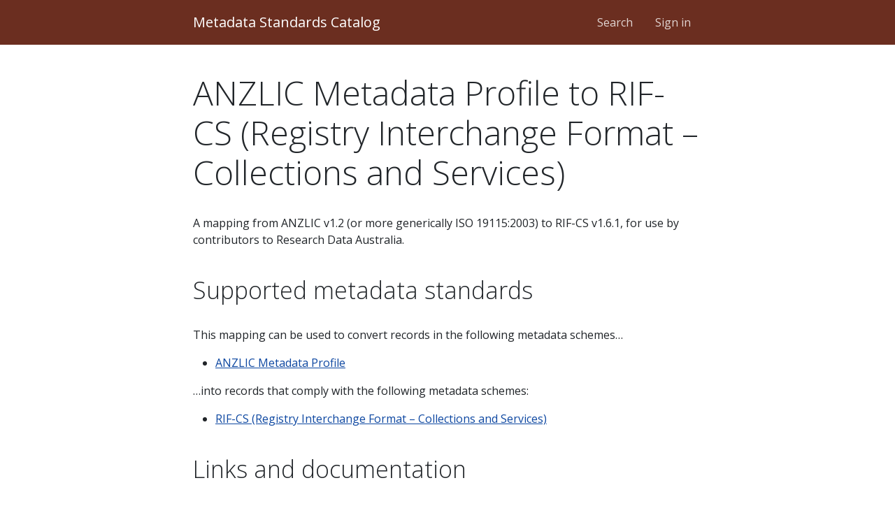

--- FILE ---
content_type: text/html; charset=utf-8
request_url: https://rdamsc.bath.ac.uk/msc/c30
body_size: 1598
content:
<!DOCTYPE html>
<html lang="en">
<head>
  <meta charset="UTF-8">
  <meta http-equiv="X-UA-Compatible" content="IE=edge">
  <meta name="viewport" content="width=device-width, initial-scale=1">
  <link rel="shortcut icon" href="/static/favicon.ico">
  <title>ANZLIC Metadata Profile to RIF-CS (Registry Interchange Format – Collections and Services) – Metadata Standards Catalog</title>
  <link href="https://fonts.googleapis.com/css?family=Open+Sans:300,400,400i,700" rel="stylesheet">
  <link rel="stylesheet" type="text/css" href="/static/css/msc.min.css" />
  <script src="https://kit.fontawesome.com/3a0c141ff6.js" crossorigin="anonymous"></script>
</head>
<body>
  <header class="navbar navbar-dark bg-primary navbar-expand-md">
    <nav class="container">
      <a class="navbar-brand" href="/">Metadata Standards Catalog</a>
      <button type="button" class="navbar-toggler" data-bs-toggle="collapse" data-bs-target="#navbar" aria-controls="navbar" aria-expanded="false" aria-label="Toggle navigation">
          <span class="navbar-toggler-icon"></span>
      </button>
      <div id="navbar" class="collapse navbar-collapse">
        <ul class="navbar-nav ms-auto">
          <li class="nav-item"><a class="nav-link" href="/search">Search</a></li>
          <li class="nav-item"><a class="nav-link" href="/login">Sign in</a></li>
        </ul>
      </div>
    </nav>
  </header>
  <main class="container">
  <h1>ANZLIC Metadata Profile to RIF-CS (Registry Interchange Format – Collections and Services)</h1>
  <div id="alerts">
  </div>
  <div class="description">A mapping from ANZLIC v1.2 (or more generically ISO 19115:2003) to RIF-CS v1.6.1, for use by contributors to Research Data Australia.</div>
  <div class="related_schemes">
    <h2>Supported metadata standards</h2>
    <p>This mapping can be used to convert records in the following metadata schemes&hellip;</p>
    <ul>
      <li><a href="/msc/m46">ANZLIC Metadata Profile</a></li>
    </ul>
    <p>&hellip;into records that comply with the following metadata schemes:</p>
    <ul>
      <li><a href="/msc/m98">RIF-CS (Registry Interchange Format – Collections and Services)</a></li>
    </ul>
  </div>
  <div class="locations">
    <h2>Links and documentation</h2>
    <ul class="locations list-inline">
      <li class="list-inline-item"><a class="btn btn-location" href="https://www.ands.org.au/__data/assets/file/0011/397235/anzlic-rifcs.zip">Download library (XML)</a></li>
    </ul>
  </div>
  <div class="organizations">
    <h2>Responsible people and organizations</h2>
    <ul>
      <li>
        <p>Maintainer: <a href="/msc/g118">Australian Research Data Commons</a></p>
        <ul class="locations list-inline">
          <li class="list-inline-item"><a class="btn btn-location" href="https://ardc.edu.au/">View website</a></li>
        </ul>
      </li>
    </ul>
  </div>
  <div class="identifiers">
    <h2>Identifiers</h2>
    <dl class="row">
      <dt class="col-sm-5 col-md-4 col-lg-3 text-sm-end">Internal MSC ID</dt>
      <dd class="col-sm-7 col-md-8 col-lg-9"><a href="/msc/c30">msc:c30</a></dd>
    </dl>
  </div>
  </main>
  <footer class="navbar navbar-expand-sm justify-content-center">
    <ul class="navbar-nav">
      <li class="nav-item"><a class="nav-link" href="https://github.com/rd-alliance/metadata-catalog-v2"><span class="fa-brands fa-github"></span>&ensp;github</a></li>
      <li class="nav-item"><a class="nav-link" href="https://x.com/resdatall"><span class="fa-brands fa-x-twitter"></span>&ensp;x</a></li>
      <li class="nav-item"><a class="nav-link" href="https://www.linkedin.com/in/researchdataalliance"><span class="fa-brands fa-linkedin"></span>&ensp;linkedin</a></li>
      <li class="nav-item"><a class="nav-link" href="https://bsky.app/profile/researchdataall.bsky.social"><span class="fa-brands fa-bluesky"></span>&ensp;bluesky</a></li>
      <li class="nav-item"><a class="nav-link" href="https://www.youtube.com/@RDAResearchDataAlliance"><span class="fa-brands fa-youtube"></span>&ensp;youtube</a></li>
      <li class="nav-item"><a class="nav-link" href="http://www.slideshare.net/ResearchDataAlliance"><span class="fa-brands fa-slideshare"></span>&ensp;slideshare</a></li>
    </ul>
  </footer>
  <script src="https://ajax.googleapis.com/ajax/libs/jquery/1.12.4/jquery.min.js"></script>
  <script src="/static/js/bootstrap.min.js"></script>
  <script src="/static/js/forms.js"></script>
</body>
</html>

--- FILE ---
content_type: text/css; charset=utf-8
request_url: https://rdamsc.bath.ac.uk/static/css/msc.min.css
body_size: 34158
content:
:root{--bs-blue: #0d6efd;--bs-indigo: #6610f2;--bs-purple: #6f42c1;--bs-pink: #d63384;--bs-red: #dc3545;--bs-orange: #fd7e14;--bs-yellow: #ffc107;--bs-green: #198754;--bs-teal: #20c997;--bs-cyan: #0dcaf0;--bs-black: #000;--bs-white: #fff;--bs-gray: #6c757d;--bs-gray-dark: #343a40;--bs-gray-100: #f8f9fa;--bs-gray-200: #e9ecef;--bs-gray-300: #dee2e6;--bs-gray-400: #ced4da;--bs-gray-500: #adb5bd;--bs-gray-600: #6c757d;--bs-gray-700: #495057;--bs-gray-800: #343a40;--bs-gray-900: #212529;--bs-primary: #6b2e20;--bs-secondary: #6c757d;--bs-success: #4e8335;--bs-info: #00acc1;--bs-warning: #ebdc14;--bs-danger: #e53935;--bs-light: #f8f9fa;--bs-dark: #1c1c1d;--bs-primary-rgb: 107, 46, 32;--bs-secondary-rgb: 108, 117, 125;--bs-success-rgb: 78, 131, 53;--bs-info-rgb: 0, 172, 193;--bs-warning-rgb: 235, 220, 20;--bs-danger-rgb: 229, 57, 53;--bs-light-rgb: 248, 249, 250;--bs-dark-rgb: 28, 28, 29;--bs-white-rgb: 255, 255, 255;--bs-black-rgb: 0, 0, 0;--bs-body-color-rgb: 33, 37, 41;--bs-body-bg-rgb: 255, 255, 255;--bs-font-sans-serif: "Open Sans", -apple-system, BlinkMacSystemFont, "Segoe UI", Roboto, "Helvetica Neue", Arial, "Noto Sans", sans-serif, "Apple Color Emoji", "Segoe UI Emoji", "Segoe UI Symbol", "Noto Color Emoji";--bs-font-monospace: SFMono-Regular, Menlo, Monaco, Consolas, "Liberation Mono", "Courier New", monospace;--bs-gradient: linear-gradient(180deg, rgba(255, 255, 255, 0.15), rgba(255, 255, 255, 0));--bs-body-font-family: var(--bs-font-sans-serif);--bs-body-font-size:1rem;--bs-body-font-weight: 400;--bs-body-line-height: 1.5;--bs-body-color: #212529;--bs-body-bg: #fff;--bs-border-width: 1px;--bs-border-style: solid;--bs-border-color: #dee2e6;--bs-border-color-translucent: rgba(0, 0, 0, 0.175);--bs-border-radius: 0.375rem;--bs-border-radius-sm: 0.25rem;--bs-border-radius-lg: 0.5rem;--bs-border-radius-xl: 1rem;--bs-border-radius-2xl: 2rem;--bs-border-radius-pill: 50rem;--bs-link-color: #0d47a1;--bs-link-hover-color: #0a3981;--bs-code-color: #d63384;--bs-highlight-bg: #fff3cd}*,*::before,*::after{box-sizing:border-box}@media(prefers-reduced-motion: no-preference){:root{scroll-behavior:smooth}}body{margin:0;font-family:var(--bs-body-font-family);font-size:var(--bs-body-font-size);font-weight:var(--bs-body-font-weight);line-height:var(--bs-body-line-height);color:var(--bs-body-color);text-align:var(--bs-body-text-align);background-color:var(--bs-body-bg);-webkit-text-size-adjust:100%;-webkit-tap-highlight-color:rgba(0,0,0,0)}hr{margin:1rem 0;color:inherit;border:0;border-top:1px solid;opacity:.25}h6,.h6,h5,.h5,h4,.h4,h3,.h3,h2,.h2,h1,.h1{margin-top:0;margin-bottom:2rem;font-weight:300;line-height:1.2}h1,.h1{font-size:calc(1.425rem + 2.1vw)}@media(min-width: 1200px){h1,.h1{font-size:3rem}}h2,.h2{font-size:calc(1.3375rem + 1.05vw)}@media(min-width: 1200px){h2,.h2{font-size:2.125rem}}h3,.h3{font-size:calc(1.3rem + 0.6vw)}@media(min-width: 1200px){h3,.h3{font-size:1.75rem}}h4,.h4{font-size:calc(1.275rem + 0.3vw)}@media(min-width: 1200px){h4,.h4{font-size:1.5rem}}h5,.h5{font-size:1.25rem}h6,.h6{font-size:1rem}p{margin-top:0;margin-bottom:1rem}abbr[title]{-webkit-text-decoration:underline dotted;text-decoration:underline dotted;cursor:help;-webkit-text-decoration-skip-ink:none;text-decoration-skip-ink:none}address{margin-bottom:1rem;font-style:normal;line-height:inherit}ol,ul{padding-left:2rem}ol,ul,dl{margin-top:0;margin-bottom:1rem}ol ol,ul ul,ol ul,ul ol{margin-bottom:0}dt{font-weight:700}dd{margin-bottom:.5rem;margin-left:0}blockquote{margin:0 0 1rem}b,strong{font-weight:bolder}small,.small{font-size:0.875em}mark,.mark{padding:.1875em;background-color:var(--bs-highlight-bg)}sub,sup{position:relative;font-size:0.75em;line-height:0;vertical-align:baseline}sub{bottom:-0.25em}sup{top:-0.5em}a{color:var(--bs-link-color);text-decoration:underline}a:hover{color:var(--bs-link-hover-color)}a:not([href]):not([class]),a:not([href]):not([class]):hover{color:inherit;text-decoration:none}pre,code,kbd,samp{font-family:var(--bs-font-monospace);font-size:1em}pre{display:block;margin-top:0;margin-bottom:1rem;overflow:auto;font-size:0.875em}pre code{font-size:inherit;color:inherit;word-break:normal}code{font-size:0.875em;color:var(--bs-code-color);word-wrap:break-word}a>code{color:inherit}kbd{padding:.1875rem .375rem;font-size:0.875em;color:var(--bs-body-bg);background-color:var(--bs-body-color);border-radius:.25rem}kbd kbd{padding:0;font-size:1em}figure{margin:0 0 1rem}img,svg{vertical-align:middle}table{caption-side:bottom;border-collapse:collapse}caption{padding-top:.5rem;padding-bottom:.5rem;color:#6c757d;text-align:left}th{text-align:inherit;text-align:-webkit-match-parent}thead,tbody,tfoot,tr,td,th{border-color:inherit;border-style:solid;border-width:0}label{display:inline-block}button{border-radius:0}button:focus:not(:focus-visible){outline:0}input,button,select,optgroup,textarea{margin:0;font-family:inherit;font-size:inherit;line-height:inherit}button,select{text-transform:none}[role=button]{cursor:pointer}select{word-wrap:normal}select:disabled{opacity:1}[list]:not([type=date]):not([type=datetime-local]):not([type=month]):not([type=week]):not([type=time])::-webkit-calendar-picker-indicator{display:none !important}button,[type=button],[type=reset],[type=submit]{-webkit-appearance:button}button:not(:disabled),[type=button]:not(:disabled),[type=reset]:not(:disabled),[type=submit]:not(:disabled){cursor:pointer}::-moz-focus-inner{padding:0;border-style:none}textarea{resize:vertical}fieldset{min-width:0;padding:0;margin:0;border:0}legend{float:left;width:100%;padding:0;margin-bottom:.5rem;font-size:calc(1.275rem + 0.3vw);line-height:inherit}@media(min-width: 1200px){legend{font-size:1.5rem}}legend+*{clear:left}::-webkit-datetime-edit-fields-wrapper,::-webkit-datetime-edit-text,::-webkit-datetime-edit-minute,::-webkit-datetime-edit-hour-field,::-webkit-datetime-edit-day-field,::-webkit-datetime-edit-month-field,::-webkit-datetime-edit-year-field{padding:0}::-webkit-inner-spin-button{height:auto}[type=search]{outline-offset:-2px;-webkit-appearance:textfield}::-webkit-search-decoration{-webkit-appearance:none}::-webkit-color-swatch-wrapper{padding:0}::file-selector-button{font:inherit;-webkit-appearance:button}output{display:inline-block}iframe{border:0}summary{display:list-item;cursor:pointer}progress{vertical-align:baseline}[hidden]{display:none !important}.lead{font-size:1.25rem;font-weight:300}.display-1{font-size:calc(1.625rem + 4.5vw);font-weight:300;line-height:1.2}@media(min-width: 1200px){.display-1{font-size:5rem}}.display-2{font-size:calc(1.575rem + 3.9vw);font-weight:300;line-height:1.2}@media(min-width: 1200px){.display-2{font-size:4.5rem}}.display-3{font-size:calc(1.525rem + 3.3vw);font-weight:300;line-height:1.2}@media(min-width: 1200px){.display-3{font-size:4rem}}.display-4{font-size:calc(1.475rem + 2.7vw);font-weight:300;line-height:1.2}@media(min-width: 1200px){.display-4{font-size:3.5rem}}.display-5{font-size:calc(1.425rem + 2.1vw);font-weight:300;line-height:1.2}@media(min-width: 1200px){.display-5{font-size:3rem}}.display-6{font-size:calc(1.375rem + 1.5vw);font-weight:300;line-height:1.2}@media(min-width: 1200px){.display-6{font-size:2.5rem}}.list-unstyled{padding-left:0;list-style:none}.list-inline{padding-left:0;list-style:none}.list-inline-item{display:inline-block}.list-inline-item:not(:last-child){margin-right:.5rem}.initialism{font-size:0.875em;text-transform:uppercase}.blockquote{margin-bottom:1rem;font-size:1.25rem}.blockquote>:last-child{margin-bottom:0}.blockquote-footer{margin-top:-1rem;margin-bottom:1rem;font-size:0.875em;color:#6c757d}.blockquote-footer::before{content:"— "}.container,.container-fluid,.container-lg,.container-md,.container-sm{--bs-gutter-x: 1.5rem;--bs-gutter-y: 0;width:100%;padding-right:calc(var(--bs-gutter-x) * .5);padding-left:calc(var(--bs-gutter-x) * .5);margin-right:auto;margin-left:auto}@media(min-width: 480px){.container-sm,.container-xs,.container{max-width:448px}}@media(min-width: 672px){.container-md,.container-sm,.container-xs,.container{max-width:640px}}@media(min-width: 992px){.container-lg,.container-md,.container-sm,.container-xs,.container{max-width:752px}}.row{--bs-gutter-x: 1.5rem;--bs-gutter-y: 0;display:flex;flex-wrap:wrap;margin-top:calc(-1 * var(--bs-gutter-y));margin-right:calc(-.5 * var(--bs-gutter-x));margin-left:calc(-.5 * var(--bs-gutter-x))}.row>*{flex-shrink:0;width:100%;max-width:100%;padding-right:calc(var(--bs-gutter-x) * .5);padding-left:calc(var(--bs-gutter-x) * .5);margin-top:var(--bs-gutter-y)}.col{flex:1 0 0%}.row-cols-auto>*{flex:0 0 auto;width:auto}.row-cols-1>*{flex:0 0 auto;width:100%}.row-cols-2>*{flex:0 0 auto;width:50%}.row-cols-3>*{flex:0 0 auto;width:33.3333333333%}.row-cols-4>*{flex:0 0 auto;width:25%}.row-cols-5>*{flex:0 0 auto;width:20%}.row-cols-6>*{flex:0 0 auto;width:16.6666666667%}.col-auto{flex:0 0 auto;width:auto}.col-1{flex:0 0 auto;width:8.33333333%}.col-2{flex:0 0 auto;width:16.66666667%}.col-3{flex:0 0 auto;width:25%}.col-4{flex:0 0 auto;width:33.33333333%}.col-5{flex:0 0 auto;width:41.66666667%}.col-6{flex:0 0 auto;width:50%}.col-7{flex:0 0 auto;width:58.33333333%}.col-8{flex:0 0 auto;width:66.66666667%}.col-9{flex:0 0 auto;width:75%}.col-10{flex:0 0 auto;width:83.33333333%}.col-11{flex:0 0 auto;width:91.66666667%}.col-12{flex:0 0 auto;width:100%}.offset-1{margin-left:8.33333333%}.offset-2{margin-left:16.66666667%}.offset-3{margin-left:25%}.offset-4{margin-left:33.33333333%}.offset-5{margin-left:41.66666667%}.offset-6{margin-left:50%}.offset-7{margin-left:58.33333333%}.offset-8{margin-left:66.66666667%}.offset-9{margin-left:75%}.offset-10{margin-left:83.33333333%}.offset-11{margin-left:91.66666667%}.g-0,.gx-0{--bs-gutter-x: 0}.g-0,.gy-0{--bs-gutter-y: 0}.g-1,.gx-1{--bs-gutter-x: 0.25rem}.g-1,.gy-1{--bs-gutter-y: 0.25rem}.g-2,.gx-2{--bs-gutter-x: 0.5rem}.g-2,.gy-2{--bs-gutter-y: 0.5rem}.g-3,.gx-3{--bs-gutter-x: 1rem}.g-3,.gy-3{--bs-gutter-y: 1rem}.g-4,.gx-4{--bs-gutter-x: 1.5rem}.g-4,.gy-4{--bs-gutter-y: 1.5rem}.g-5,.gx-5{--bs-gutter-x: 3rem}.g-5,.gy-5{--bs-gutter-y: 3rem}@media(min-width: 240px){.col-xs{flex:1 0 0%}.row-cols-xs-auto>*{flex:0 0 auto;width:auto}.row-cols-xs-1>*{flex:0 0 auto;width:100%}.row-cols-xs-2>*{flex:0 0 auto;width:50%}.row-cols-xs-3>*{flex:0 0 auto;width:33.3333333333%}.row-cols-xs-4>*{flex:0 0 auto;width:25%}.row-cols-xs-5>*{flex:0 0 auto;width:20%}.row-cols-xs-6>*{flex:0 0 auto;width:16.6666666667%}.col-xs-auto{flex:0 0 auto;width:auto}.col-xs-1{flex:0 0 auto;width:8.33333333%}.col-xs-2{flex:0 0 auto;width:16.66666667%}.col-xs-3{flex:0 0 auto;width:25%}.col-xs-4{flex:0 0 auto;width:33.33333333%}.col-xs-5{flex:0 0 auto;width:41.66666667%}.col-xs-6{flex:0 0 auto;width:50%}.col-xs-7{flex:0 0 auto;width:58.33333333%}.col-xs-8{flex:0 0 auto;width:66.66666667%}.col-xs-9{flex:0 0 auto;width:75%}.col-xs-10{flex:0 0 auto;width:83.33333333%}.col-xs-11{flex:0 0 auto;width:91.66666667%}.col-xs-12{flex:0 0 auto;width:100%}.offset-xs-0{margin-left:0}.offset-xs-1{margin-left:8.33333333%}.offset-xs-2{margin-left:16.66666667%}.offset-xs-3{margin-left:25%}.offset-xs-4{margin-left:33.33333333%}.offset-xs-5{margin-left:41.66666667%}.offset-xs-6{margin-left:50%}.offset-xs-7{margin-left:58.33333333%}.offset-xs-8{margin-left:66.66666667%}.offset-xs-9{margin-left:75%}.offset-xs-10{margin-left:83.33333333%}.offset-xs-11{margin-left:91.66666667%}.g-xs-0,.gx-xs-0{--bs-gutter-x: 0}.g-xs-0,.gy-xs-0{--bs-gutter-y: 0}.g-xs-1,.gx-xs-1{--bs-gutter-x: 0.25rem}.g-xs-1,.gy-xs-1{--bs-gutter-y: 0.25rem}.g-xs-2,.gx-xs-2{--bs-gutter-x: 0.5rem}.g-xs-2,.gy-xs-2{--bs-gutter-y: 0.5rem}.g-xs-3,.gx-xs-3{--bs-gutter-x: 1rem}.g-xs-3,.gy-xs-3{--bs-gutter-y: 1rem}.g-xs-4,.gx-xs-4{--bs-gutter-x: 1.5rem}.g-xs-4,.gy-xs-4{--bs-gutter-y: 1.5rem}.g-xs-5,.gx-xs-5{--bs-gutter-x: 3rem}.g-xs-5,.gy-xs-5{--bs-gutter-y: 3rem}}@media(min-width: 480px){.col-sm{flex:1 0 0%}.row-cols-sm-auto>*{flex:0 0 auto;width:auto}.row-cols-sm-1>*{flex:0 0 auto;width:100%}.row-cols-sm-2>*{flex:0 0 auto;width:50%}.row-cols-sm-3>*{flex:0 0 auto;width:33.3333333333%}.row-cols-sm-4>*{flex:0 0 auto;width:25%}.row-cols-sm-5>*{flex:0 0 auto;width:20%}.row-cols-sm-6>*{flex:0 0 auto;width:16.6666666667%}.col-sm-auto{flex:0 0 auto;width:auto}.col-sm-1{flex:0 0 auto;width:8.33333333%}.col-sm-2{flex:0 0 auto;width:16.66666667%}.col-sm-3{flex:0 0 auto;width:25%}.col-sm-4{flex:0 0 auto;width:33.33333333%}.col-sm-5{flex:0 0 auto;width:41.66666667%}.col-sm-6{flex:0 0 auto;width:50%}.col-sm-7{flex:0 0 auto;width:58.33333333%}.col-sm-8{flex:0 0 auto;width:66.66666667%}.col-sm-9{flex:0 0 auto;width:75%}.col-sm-10{flex:0 0 auto;width:83.33333333%}.col-sm-11{flex:0 0 auto;width:91.66666667%}.col-sm-12{flex:0 0 auto;width:100%}.offset-sm-0{margin-left:0}.offset-sm-1{margin-left:8.33333333%}.offset-sm-2{margin-left:16.66666667%}.offset-sm-3{margin-left:25%}.offset-sm-4{margin-left:33.33333333%}.offset-sm-5{margin-left:41.66666667%}.offset-sm-6{margin-left:50%}.offset-sm-7{margin-left:58.33333333%}.offset-sm-8{margin-left:66.66666667%}.offset-sm-9{margin-left:75%}.offset-sm-10{margin-left:83.33333333%}.offset-sm-11{margin-left:91.66666667%}.g-sm-0,.gx-sm-0{--bs-gutter-x: 0}.g-sm-0,.gy-sm-0{--bs-gutter-y: 0}.g-sm-1,.gx-sm-1{--bs-gutter-x: 0.25rem}.g-sm-1,.gy-sm-1{--bs-gutter-y: 0.25rem}.g-sm-2,.gx-sm-2{--bs-gutter-x: 0.5rem}.g-sm-2,.gy-sm-2{--bs-gutter-y: 0.5rem}.g-sm-3,.gx-sm-3{--bs-gutter-x: 1rem}.g-sm-3,.gy-sm-3{--bs-gutter-y: 1rem}.g-sm-4,.gx-sm-4{--bs-gutter-x: 1.5rem}.g-sm-4,.gy-sm-4{--bs-gutter-y: 1.5rem}.g-sm-5,.gx-sm-5{--bs-gutter-x: 3rem}.g-sm-5,.gy-sm-5{--bs-gutter-y: 3rem}}@media(min-width: 672px){.col-md{flex:1 0 0%}.row-cols-md-auto>*{flex:0 0 auto;width:auto}.row-cols-md-1>*{flex:0 0 auto;width:100%}.row-cols-md-2>*{flex:0 0 auto;width:50%}.row-cols-md-3>*{flex:0 0 auto;width:33.3333333333%}.row-cols-md-4>*{flex:0 0 auto;width:25%}.row-cols-md-5>*{flex:0 0 auto;width:20%}.row-cols-md-6>*{flex:0 0 auto;width:16.6666666667%}.col-md-auto{flex:0 0 auto;width:auto}.col-md-1{flex:0 0 auto;width:8.33333333%}.col-md-2{flex:0 0 auto;width:16.66666667%}.col-md-3{flex:0 0 auto;width:25%}.col-md-4{flex:0 0 auto;width:33.33333333%}.col-md-5{flex:0 0 auto;width:41.66666667%}.col-md-6{flex:0 0 auto;width:50%}.col-md-7{flex:0 0 auto;width:58.33333333%}.col-md-8{flex:0 0 auto;width:66.66666667%}.col-md-9{flex:0 0 auto;width:75%}.col-md-10{flex:0 0 auto;width:83.33333333%}.col-md-11{flex:0 0 auto;width:91.66666667%}.col-md-12{flex:0 0 auto;width:100%}.offset-md-0{margin-left:0}.offset-md-1{margin-left:8.33333333%}.offset-md-2{margin-left:16.66666667%}.offset-md-3{margin-left:25%}.offset-md-4{margin-left:33.33333333%}.offset-md-5{margin-left:41.66666667%}.offset-md-6{margin-left:50%}.offset-md-7{margin-left:58.33333333%}.offset-md-8{margin-left:66.66666667%}.offset-md-9{margin-left:75%}.offset-md-10{margin-left:83.33333333%}.offset-md-11{margin-left:91.66666667%}.g-md-0,.gx-md-0{--bs-gutter-x: 0}.g-md-0,.gy-md-0{--bs-gutter-y: 0}.g-md-1,.gx-md-1{--bs-gutter-x: 0.25rem}.g-md-1,.gy-md-1{--bs-gutter-y: 0.25rem}.g-md-2,.gx-md-2{--bs-gutter-x: 0.5rem}.g-md-2,.gy-md-2{--bs-gutter-y: 0.5rem}.g-md-3,.gx-md-3{--bs-gutter-x: 1rem}.g-md-3,.gy-md-3{--bs-gutter-y: 1rem}.g-md-4,.gx-md-4{--bs-gutter-x: 1.5rem}.g-md-4,.gy-md-4{--bs-gutter-y: 1.5rem}.g-md-5,.gx-md-5{--bs-gutter-x: 3rem}.g-md-5,.gy-md-5{--bs-gutter-y: 3rem}}@media(min-width: 992px){.col-lg{flex:1 0 0%}.row-cols-lg-auto>*{flex:0 0 auto;width:auto}.row-cols-lg-1>*{flex:0 0 auto;width:100%}.row-cols-lg-2>*{flex:0 0 auto;width:50%}.row-cols-lg-3>*{flex:0 0 auto;width:33.3333333333%}.row-cols-lg-4>*{flex:0 0 auto;width:25%}.row-cols-lg-5>*{flex:0 0 auto;width:20%}.row-cols-lg-6>*{flex:0 0 auto;width:16.6666666667%}.col-lg-auto{flex:0 0 auto;width:auto}.col-lg-1{flex:0 0 auto;width:8.33333333%}.col-lg-2{flex:0 0 auto;width:16.66666667%}.col-lg-3{flex:0 0 auto;width:25%}.col-lg-4{flex:0 0 auto;width:33.33333333%}.col-lg-5{flex:0 0 auto;width:41.66666667%}.col-lg-6{flex:0 0 auto;width:50%}.col-lg-7{flex:0 0 auto;width:58.33333333%}.col-lg-8{flex:0 0 auto;width:66.66666667%}.col-lg-9{flex:0 0 auto;width:75%}.col-lg-10{flex:0 0 auto;width:83.33333333%}.col-lg-11{flex:0 0 auto;width:91.66666667%}.col-lg-12{flex:0 0 auto;width:100%}.offset-lg-0{margin-left:0}.offset-lg-1{margin-left:8.33333333%}.offset-lg-2{margin-left:16.66666667%}.offset-lg-3{margin-left:25%}.offset-lg-4{margin-left:33.33333333%}.offset-lg-5{margin-left:41.66666667%}.offset-lg-6{margin-left:50%}.offset-lg-7{margin-left:58.33333333%}.offset-lg-8{margin-left:66.66666667%}.offset-lg-9{margin-left:75%}.offset-lg-10{margin-left:83.33333333%}.offset-lg-11{margin-left:91.66666667%}.g-lg-0,.gx-lg-0{--bs-gutter-x: 0}.g-lg-0,.gy-lg-0{--bs-gutter-y: 0}.g-lg-1,.gx-lg-1{--bs-gutter-x: 0.25rem}.g-lg-1,.gy-lg-1{--bs-gutter-y: 0.25rem}.g-lg-2,.gx-lg-2{--bs-gutter-x: 0.5rem}.g-lg-2,.gy-lg-2{--bs-gutter-y: 0.5rem}.g-lg-3,.gx-lg-3{--bs-gutter-x: 1rem}.g-lg-3,.gy-lg-3{--bs-gutter-y: 1rem}.g-lg-4,.gx-lg-4{--bs-gutter-x: 1.5rem}.g-lg-4,.gy-lg-4{--bs-gutter-y: 1.5rem}.g-lg-5,.gx-lg-5{--bs-gutter-x: 3rem}.g-lg-5,.gy-lg-5{--bs-gutter-y: 3rem}}@media(min-width: 1200px){.col-xl{flex:1 0 0%}.row-cols-xl-auto>*{flex:0 0 auto;width:auto}.row-cols-xl-1>*{flex:0 0 auto;width:100%}.row-cols-xl-2>*{flex:0 0 auto;width:50%}.row-cols-xl-3>*{flex:0 0 auto;width:33.3333333333%}.row-cols-xl-4>*{flex:0 0 auto;width:25%}.row-cols-xl-5>*{flex:0 0 auto;width:20%}.row-cols-xl-6>*{flex:0 0 auto;width:16.6666666667%}.col-xl-auto{flex:0 0 auto;width:auto}.col-xl-1{flex:0 0 auto;width:8.33333333%}.col-xl-2{flex:0 0 auto;width:16.66666667%}.col-xl-3{flex:0 0 auto;width:25%}.col-xl-4{flex:0 0 auto;width:33.33333333%}.col-xl-5{flex:0 0 auto;width:41.66666667%}.col-xl-6{flex:0 0 auto;width:50%}.col-xl-7{flex:0 0 auto;width:58.33333333%}.col-xl-8{flex:0 0 auto;width:66.66666667%}.col-xl-9{flex:0 0 auto;width:75%}.col-xl-10{flex:0 0 auto;width:83.33333333%}.col-xl-11{flex:0 0 auto;width:91.66666667%}.col-xl-12{flex:0 0 auto;width:100%}.offset-xl-0{margin-left:0}.offset-xl-1{margin-left:8.33333333%}.offset-xl-2{margin-left:16.66666667%}.offset-xl-3{margin-left:25%}.offset-xl-4{margin-left:33.33333333%}.offset-xl-5{margin-left:41.66666667%}.offset-xl-6{margin-left:50%}.offset-xl-7{margin-left:58.33333333%}.offset-xl-8{margin-left:66.66666667%}.offset-xl-9{margin-left:75%}.offset-xl-10{margin-left:83.33333333%}.offset-xl-11{margin-left:91.66666667%}.g-xl-0,.gx-xl-0{--bs-gutter-x: 0}.g-xl-0,.gy-xl-0{--bs-gutter-y: 0}.g-xl-1,.gx-xl-1{--bs-gutter-x: 0.25rem}.g-xl-1,.gy-xl-1{--bs-gutter-y: 0.25rem}.g-xl-2,.gx-xl-2{--bs-gutter-x: 0.5rem}.g-xl-2,.gy-xl-2{--bs-gutter-y: 0.5rem}.g-xl-3,.gx-xl-3{--bs-gutter-x: 1rem}.g-xl-3,.gy-xl-3{--bs-gutter-y: 1rem}.g-xl-4,.gx-xl-4{--bs-gutter-x: 1.5rem}.g-xl-4,.gy-xl-4{--bs-gutter-y: 1.5rem}.g-xl-5,.gx-xl-5{--bs-gutter-x: 3rem}.g-xl-5,.gy-xl-5{--bs-gutter-y: 3rem}}.table{--bs-table-color: var(--bs-body-color);--bs-table-bg: transparent;--bs-table-border-color: var(--bs-border-color);--bs-table-accent-bg: transparent;--bs-table-striped-color: var(--bs-body-color);--bs-table-striped-bg: rgba(0, 0, 0, 0.05);--bs-table-active-color: var(--bs-body-color);--bs-table-active-bg: rgba(0, 0, 0, 0.1);--bs-table-hover-color: var(--bs-body-color);--bs-table-hover-bg: rgba(0, 0, 0, 0.075);width:100%;margin-bottom:1rem;color:var(--bs-table-color);vertical-align:top;border-color:var(--bs-table-border-color)}.table>:not(caption)>*>*{padding:.5rem .5rem;background-color:var(--bs-table-bg);border-bottom-width:1px;box-shadow:inset 0 0 0 9999px var(--bs-table-accent-bg)}.table>tbody{vertical-align:inherit}.table>thead{vertical-align:bottom}.table-group-divider{border-top:2px solid currentcolor}.caption-top{caption-side:top}.table-sm>:not(caption)>*>*{padding:.25rem .25rem}.table-bordered>:not(caption)>*{border-width:1px 0}.table-bordered>:not(caption)>*>*{border-width:0 1px}.table-borderless>:not(caption)>*>*{border-bottom-width:0}.table-borderless>:not(:first-child){border-top-width:0}.table-striped>tbody>tr:nth-of-type(odd)>*{--bs-table-accent-bg: var(--bs-table-striped-bg);color:var(--bs-table-striped-color)}.table-striped-columns>:not(caption)>tr>:nth-child(even){--bs-table-accent-bg: var(--bs-table-striped-bg);color:var(--bs-table-striped-color)}.table-active{--bs-table-accent-bg: var(--bs-table-active-bg);color:var(--bs-table-active-color)}.table-hover>tbody>tr:hover>*{--bs-table-accent-bg: var(--bs-table-hover-bg);color:var(--bs-table-hover-color)}.table-primary{--bs-table-color: #000;--bs-table-bg: #e1d5d2;--bs-table-border-color: #cbc0bd;--bs-table-striped-bg: #d6cac8;--bs-table-striped-color: #000;--bs-table-active-bg: #cbc0bd;--bs-table-active-color: #000;--bs-table-hover-bg: #d0c5c2;--bs-table-hover-color: #000;color:var(--bs-table-color);border-color:var(--bs-table-border-color)}.table-secondary{--bs-table-color: #000;--bs-table-bg: #e2e3e5;--bs-table-border-color: #cbccce;--bs-table-striped-bg: #d7d8da;--bs-table-striped-color: #000;--bs-table-active-bg: #cbccce;--bs-table-active-color: #000;--bs-table-hover-bg: #d1d2d4;--bs-table-hover-color: #000;color:var(--bs-table-color);border-color:var(--bs-table-border-color)}.table-success{--bs-table-color: #000;--bs-table-bg: #dce6d7;--bs-table-border-color: #c6cfc2;--bs-table-striped-bg: #d1dbcc;--bs-table-striped-color: #000;--bs-table-active-bg: #c6cfc2;--bs-table-active-color: #000;--bs-table-hover-bg: #ccd5c7;--bs-table-hover-color: #000;color:var(--bs-table-color);border-color:var(--bs-table-border-color)}.table-info{--bs-table-color: #000;--bs-table-bg: #cceef3;--bs-table-border-color: #b8d6db;--bs-table-striped-bg: #c2e2e7;--bs-table-striped-color: #000;--bs-table-active-bg: #b8d6db;--bs-table-active-color: #000;--bs-table-hover-bg: #bddce1;--bs-table-hover-color: #000;color:var(--bs-table-color);border-color:var(--bs-table-border-color)}.table-warning{--bs-table-color: #000;--bs-table-bg: #fbf8d0;--bs-table-border-color: #e2dfbb;--bs-table-striped-bg: #eeecc6;--bs-table-striped-color: #000;--bs-table-active-bg: #e2dfbb;--bs-table-active-color: #000;--bs-table-hover-bg: #e8e5c0;--bs-table-hover-color: #000;color:var(--bs-table-color);border-color:var(--bs-table-border-color)}.table-danger{--bs-table-color: #000;--bs-table-bg: #fad7d7;--bs-table-border-color: #e1c2c2;--bs-table-striped-bg: #eecccc;--bs-table-striped-color: #000;--bs-table-active-bg: #e1c2c2;--bs-table-active-color: #000;--bs-table-hover-bg: #e7c7c7;--bs-table-hover-color: #000;color:var(--bs-table-color);border-color:var(--bs-table-border-color)}.table-light{--bs-table-color: #000;--bs-table-bg: #f8f9fa;--bs-table-border-color: #dfe0e1;--bs-table-striped-bg: #ecedee;--bs-table-striped-color: #000;--bs-table-active-bg: #dfe0e1;--bs-table-active-color: #000;--bs-table-hover-bg: #e5e6e7;--bs-table-hover-color: #000;color:var(--bs-table-color);border-color:var(--bs-table-border-color)}.table-dark{--bs-table-color: #fff;--bs-table-bg: #1c1c1d;--bs-table-border-color: #333334;--bs-table-striped-bg: #272728;--bs-table-striped-color: #fff;--bs-table-active-bg: #333334;--bs-table-active-color: #fff;--bs-table-hover-bg: #2d2d2e;--bs-table-hover-color: #fff;color:var(--bs-table-color);border-color:var(--bs-table-border-color)}.table-responsive{overflow-x:auto;-webkit-overflow-scrolling:touch}@media(max-width: 239.98px){.table-responsive-xs{overflow-x:auto;-webkit-overflow-scrolling:touch}}@media(max-width: 479.98px){.table-responsive-sm{overflow-x:auto;-webkit-overflow-scrolling:touch}}@media(max-width: 671.98px){.table-responsive-md{overflow-x:auto;-webkit-overflow-scrolling:touch}}@media(max-width: 991.98px){.table-responsive-lg{overflow-x:auto;-webkit-overflow-scrolling:touch}}@media(max-width: 1199.98px){.table-responsive-xl{overflow-x:auto;-webkit-overflow-scrolling:touch}}.form-label{margin-bottom:.5rem}.col-form-label{padding-top:calc(0.375rem + 1px);padding-bottom:calc(0.375rem + 1px);margin-bottom:0;font-size:inherit;line-height:1.5}.col-form-label-lg{padding-top:calc(0.5rem + 1px);padding-bottom:calc(0.5rem + 1px);font-size:1.25rem}.col-form-label-sm{padding-top:calc(0.25rem + 1px);padding-bottom:calc(0.25rem + 1px);font-size:0.875rem}.form-text{margin-top:1rem;font-size:0.875em;color:#6c757d}.form-control{display:block;width:100%;padding:.375rem .75rem;font-size:1rem;font-weight:400;line-height:1.5;color:#212529;background-color:#fff;background-clip:padding-box;border:1px solid #ced4da;-webkit-appearance:none;-moz-appearance:none;appearance:none;border-radius:.375rem;transition:border-color .15s ease-in-out,box-shadow .15s ease-in-out}@media(prefers-reduced-motion: reduce){.form-control{transition:none}}.form-control[type=file]{overflow:hidden}.form-control[type=file]:not(:disabled):not([readonly]){cursor:pointer}.form-control:focus{color:#212529;background-color:#fff;border-color:#b59790;outline:0;box-shadow:0 0 0 .25rem rgba(107,46,32,.25)}.form-control::-webkit-date-and-time-value{height:1.5em}.form-control::-moz-placeholder{color:#6c757d;opacity:1}.form-control::placeholder{color:#6c757d;opacity:1}.form-control:disabled{background-color:#e9ecef;opacity:1}.form-control::file-selector-button{padding:.375rem .75rem;margin:-0.375rem -0.75rem;-webkit-margin-end:.75rem;margin-inline-end:.75rem;color:#212529;background-color:#e9ecef;pointer-events:none;border-color:inherit;border-style:solid;border-width:0;border-inline-end-width:1px;border-radius:0;transition:color .15s ease-in-out,background-color .15s ease-in-out,border-color .15s ease-in-out,box-shadow .15s ease-in-out}@media(prefers-reduced-motion: reduce){.form-control::file-selector-button{transition:none}}.form-control:hover:not(:disabled):not([readonly])::file-selector-button{background-color:#dde0e3}.form-control-plaintext{display:block;width:100%;padding:.375rem 0;margin-bottom:0;line-height:1.5;color:#212529;background-color:transparent;border:solid transparent;border-width:1px 0}.form-control-plaintext:focus{outline:0}.form-control-plaintext.form-control-sm,.form-control-plaintext.form-control-lg{padding-right:0;padding-left:0}.form-control-sm{min-height:calc(1.5em + 0.5rem + 2px);padding:.25rem .5rem;font-size:0.875rem;border-radius:.25rem}.form-control-sm::file-selector-button{padding:.25rem .5rem;margin:-0.25rem -0.5rem;-webkit-margin-end:.5rem;margin-inline-end:.5rem}.form-control-lg{min-height:calc(1.5em + 1rem + 2px);padding:.5rem 1rem;font-size:1.25rem;border-radius:.5rem}.form-control-lg::file-selector-button{padding:.5rem 1rem;margin:-0.5rem -1rem;-webkit-margin-end:1rem;margin-inline-end:1rem}textarea.form-control{min-height:calc(1.5em + 0.75rem + 2px)}textarea.form-control-sm{min-height:calc(1.5em + 0.5rem + 2px)}textarea.form-control-lg{min-height:calc(1.5em + 1rem + 2px)}.form-control-color{width:3rem;height:calc(1.5em + 0.75rem + 2px);padding:.375rem}.form-control-color:not(:disabled):not([readonly]){cursor:pointer}.form-control-color::-moz-color-swatch{border:0 !important;border-radius:.375rem}.form-control-color::-webkit-color-swatch{border-radius:.375rem}.form-control-color.form-control-sm{height:calc(1.5em + 0.5rem + 2px)}.form-control-color.form-control-lg{height:calc(1.5em + 1rem + 2px)}.form-select{display:block;width:100%;padding:.375rem 2.25rem .375rem .75rem;-moz-padding-start:calc(0.75rem - 3px);font-size:1rem;font-weight:400;line-height:1.5;color:#212529;background-color:#fff;background-image:url("data:image/svg+xml,%3csvg xmlns='http://www.w3.org/2000/svg' viewBox='0 0 16 16'%3e%3cpath fill='none' stroke='%23343a40' stroke-linecap='round' stroke-linejoin='round' stroke-width='2' d='m2 5 6 6 6-6'/%3e%3c/svg%3e");background-repeat:no-repeat;background-position:right .75rem center;background-size:16px 12px;border:1px solid #ced4da;border-radius:.375rem;transition:border-color .15s ease-in-out,box-shadow .15s ease-in-out;-webkit-appearance:none;-moz-appearance:none;appearance:none}@media(prefers-reduced-motion: reduce){.form-select{transition:none}}.form-select:focus{border-color:#b59790;outline:0;box-shadow:0 0 0 .25rem rgba(107,46,32,.25)}.form-select[multiple],.form-select[size]:not([size="1"]){padding-right:.75rem;background-image:none}.form-select:disabled{background-color:#e9ecef}.form-select:-moz-focusring{color:transparent;text-shadow:0 0 0 #212529}.form-select-sm{padding-top:.25rem;padding-bottom:.25rem;padding-left:.5rem;font-size:0.875rem;border-radius:.25rem}.form-select-lg{padding-top:.5rem;padding-bottom:.5rem;padding-left:1rem;font-size:1.25rem;border-radius:.5rem}.form-check{display:block;min-height:1.5rem;padding-left:1.5em;margin-bottom:.125rem}.form-check .form-check-input{float:left;margin-left:-1.5em}.form-check-reverse{padding-right:1.5em;padding-left:0;text-align:right}.form-check-reverse .form-check-input{float:right;margin-right:-1.5em;margin-left:0}.form-check-input{width:1em;height:1em;margin-top:.25em;vertical-align:top;background-color:#fff;background-repeat:no-repeat;background-position:center;background-size:contain;border:1px solid rgba(0,0,0,.25);-webkit-appearance:none;-moz-appearance:none;appearance:none;-webkit-print-color-adjust:exact;print-color-adjust:exact}.form-check-input[type=checkbox]{border-radius:.25em}.form-check-input[type=radio]{border-radius:50%}.form-check-input:active{filter:brightness(90%)}.form-check-input:focus{border-color:#b59790;outline:0;box-shadow:0 0 0 .25rem rgba(107,46,32,.25)}.form-check-input:checked{background-color:#6b2e20;border-color:#6b2e20}.form-check-input:checked[type=checkbox]{background-image:url("data:image/svg+xml,%3csvg xmlns='http://www.w3.org/2000/svg' viewBox='0 0 20 20'%3e%3cpath fill='none' stroke='%23fff' stroke-linecap='round' stroke-linejoin='round' stroke-width='3' d='m6 10 3 3 6-6'/%3e%3c/svg%3e")}.form-check-input:checked[type=radio]{background-image:url("data:image/svg+xml,%3csvg xmlns='http://www.w3.org/2000/svg' viewBox='-4 -4 8 8'%3e%3ccircle r='2' fill='%23fff'/%3e%3c/svg%3e")}.form-check-input[type=checkbox]:indeterminate{background-color:#6b2e20;border-color:#6b2e20;background-image:url("data:image/svg+xml,%3csvg xmlns='http://www.w3.org/2000/svg' viewBox='0 0 20 20'%3e%3cpath fill='none' stroke='%23fff' stroke-linecap='round' stroke-linejoin='round' stroke-width='3' d='M6 10h8'/%3e%3c/svg%3e")}.form-check-input:disabled{pointer-events:none;filter:none;opacity:.5}.form-check-input[disabled]~.form-check-label,.form-check-input:disabled~.form-check-label{cursor:default;opacity:.5}.form-switch{padding-left:2.5em}.form-switch .form-check-input{width:2em;margin-left:-2.5em;background-image:url("data:image/svg+xml,%3csvg xmlns='http://www.w3.org/2000/svg' viewBox='-4 -4 8 8'%3e%3ccircle r='3' fill='rgba%280, 0, 0, 0.25%29'/%3e%3c/svg%3e");background-position:left center;border-radius:2em;transition:background-position .15s ease-in-out}@media(prefers-reduced-motion: reduce){.form-switch .form-check-input{transition:none}}.form-switch .form-check-input:focus{background-image:url("data:image/svg+xml,%3csvg xmlns='http://www.w3.org/2000/svg' viewBox='-4 -4 8 8'%3e%3ccircle r='3' fill='%23b59790'/%3e%3c/svg%3e")}.form-switch .form-check-input:checked{background-position:right center;background-image:url("data:image/svg+xml,%3csvg xmlns='http://www.w3.org/2000/svg' viewBox='-4 -4 8 8'%3e%3ccircle r='3' fill='%23fff'/%3e%3c/svg%3e")}.form-switch.form-check-reverse{padding-right:2.5em;padding-left:0}.form-switch.form-check-reverse .form-check-input{margin-right:-2.5em;margin-left:0}.form-check-inline{display:inline-block;margin-right:1rem}.btn-check{position:absolute;clip:rect(0, 0, 0, 0);pointer-events:none}.btn-check[disabled]+.btn,.btn-check:disabled+.btn{pointer-events:none;filter:none;opacity:.65}.form-range{width:100%;height:1.5rem;padding:0;background-color:transparent;-webkit-appearance:none;-moz-appearance:none;appearance:none}.form-range:focus{outline:0}.form-range:focus::-webkit-slider-thumb{box-shadow:0 0 0 1px #fff,0 0 0 .25rem rgba(107,46,32,.25)}.form-range:focus::-moz-range-thumb{box-shadow:0 0 0 1px #fff,0 0 0 .25rem rgba(107,46,32,.25)}.form-range::-moz-focus-outer{border:0}.form-range::-webkit-slider-thumb{width:1rem;height:1rem;margin-top:-0.25rem;background-color:#6b2e20;border:0;border-radius:1rem;-webkit-transition:background-color .15s ease-in-out,border-color .15s ease-in-out,box-shadow .15s ease-in-out;transition:background-color .15s ease-in-out,border-color .15s ease-in-out,box-shadow .15s ease-in-out;-webkit-appearance:none;appearance:none}@media(prefers-reduced-motion: reduce){.form-range::-webkit-slider-thumb{-webkit-transition:none;transition:none}}.form-range::-webkit-slider-thumb:active{background-color:#d3c0bc}.form-range::-webkit-slider-runnable-track{width:100%;height:.5rem;color:transparent;cursor:pointer;background-color:#dee2e6;border-color:transparent;border-radius:1rem}.form-range::-moz-range-thumb{width:1rem;height:1rem;background-color:#6b2e20;border:0;border-radius:1rem;-moz-transition:background-color .15s ease-in-out,border-color .15s ease-in-out,box-shadow .15s ease-in-out;transition:background-color .15s ease-in-out,border-color .15s ease-in-out,box-shadow .15s ease-in-out;-moz-appearance:none;appearance:none}@media(prefers-reduced-motion: reduce){.form-range::-moz-range-thumb{-moz-transition:none;transition:none}}.form-range::-moz-range-thumb:active{background-color:#d3c0bc}.form-range::-moz-range-track{width:100%;height:.5rem;color:transparent;cursor:pointer;background-color:#dee2e6;border-color:transparent;border-radius:1rem}.form-range:disabled{pointer-events:none}.form-range:disabled::-webkit-slider-thumb{background-color:#adb5bd}.form-range:disabled::-moz-range-thumb{background-color:#adb5bd}.form-floating{position:relative}.form-floating>.form-control,.form-floating>.form-control-plaintext,.form-floating>.form-select{height:calc(3.5rem + 2px);line-height:1.25}.form-floating>label{position:absolute;top:0;left:0;width:100%;height:100%;padding:1rem .75rem;overflow:hidden;text-align:start;text-overflow:ellipsis;white-space:nowrap;pointer-events:none;border:1px solid transparent;transform-origin:0 0;transition:opacity .1s ease-in-out,transform .1s ease-in-out}@media(prefers-reduced-motion: reduce){.form-floating>label{transition:none}}.form-floating>.form-control,.form-floating>.form-control-plaintext{padding:1rem .75rem}.form-floating>.form-control::-moz-placeholder, .form-floating>.form-control-plaintext::-moz-placeholder{color:transparent}.form-floating>.form-control::placeholder,.form-floating>.form-control-plaintext::placeholder{color:transparent}.form-floating>.form-control:not(:-moz-placeholder-shown), .form-floating>.form-control-plaintext:not(:-moz-placeholder-shown){padding-top:1.625rem;padding-bottom:.625rem}.form-floating>.form-control:focus,.form-floating>.form-control:not(:placeholder-shown),.form-floating>.form-control-plaintext:focus,.form-floating>.form-control-plaintext:not(:placeholder-shown){padding-top:1.625rem;padding-bottom:.625rem}.form-floating>.form-control:-webkit-autofill,.form-floating>.form-control-plaintext:-webkit-autofill{padding-top:1.625rem;padding-bottom:.625rem}.form-floating>.form-select{padding-top:1.625rem;padding-bottom:.625rem}.form-floating>.form-control:not(:-moz-placeholder-shown)~label{opacity:.65;transform:scale(0.85) translateY(-0.5rem) translateX(0.15rem)}.form-floating>.form-control:focus~label,.form-floating>.form-control:not(:placeholder-shown)~label,.form-floating>.form-control-plaintext~label,.form-floating>.form-select~label{opacity:.65;transform:scale(0.85) translateY(-0.5rem) translateX(0.15rem)}.form-floating>.form-control:-webkit-autofill~label{opacity:.65;transform:scale(0.85) translateY(-0.5rem) translateX(0.15rem)}.form-floating>.form-control-plaintext~label{border-width:1px 0}.input-group{position:relative;display:flex;flex-wrap:wrap;align-items:stretch;width:100%}.input-group>.form-control,.input-group>.form-select,.input-group>.form-floating{position:relative;flex:1 1 auto;width:1%;min-width:0}.input-group>.form-control:focus,.input-group>.form-select:focus,.input-group>.form-floating:focus-within{z-index:5}.input-group .btn{position:relative;z-index:2}.input-group .btn:focus{z-index:5}.input-group-text{display:flex;align-items:center;padding:.375rem .75rem;font-size:1rem;font-weight:400;line-height:1.5;color:#212529;text-align:center;white-space:nowrap;background-color:#e9ecef;border:1px solid #ced4da;border-radius:.375rem}.input-group-lg>.form-control,.input-group-lg>.form-select,.input-group-lg>.input-group-text,.input-group-lg>.btn{padding:.5rem 1rem;font-size:1.25rem;border-radius:.5rem}.input-group-sm>.form-control,.input-group-sm>.form-select,.input-group-sm>.input-group-text,.input-group-sm>.btn{padding:.25rem .5rem;font-size:0.875rem;border-radius:.25rem}.input-group-lg>.form-select,.input-group-sm>.form-select{padding-right:3rem}.input-group:not(.has-validation)>:not(:last-child):not(.dropdown-toggle):not(.dropdown-menu):not(.form-floating),.input-group:not(.has-validation)>.dropdown-toggle:nth-last-child(n+3),.input-group:not(.has-validation)>.form-floating:not(:last-child)>.form-control,.input-group:not(.has-validation)>.form-floating:not(:last-child)>.form-select{border-top-right-radius:0;border-bottom-right-radius:0}.input-group.has-validation>:nth-last-child(n+3):not(.dropdown-toggle):not(.dropdown-menu):not(.form-floating),.input-group.has-validation>.dropdown-toggle:nth-last-child(n+4),.input-group.has-validation>.form-floating:nth-last-child(n+3)>.form-control,.input-group.has-validation>.form-floating:nth-last-child(n+3)>.form-select{border-top-right-radius:0;border-bottom-right-radius:0}.input-group>:not(:first-child):not(.dropdown-menu):not(.valid-tooltip):not(.valid-feedback):not(.invalid-tooltip):not(.invalid-feedback){margin-left:-1px;border-top-left-radius:0;border-bottom-left-radius:0}.input-group>.form-floating:not(:first-child)>.form-control,.input-group>.form-floating:not(:first-child)>.form-select{border-top-left-radius:0;border-bottom-left-radius:0}.valid-feedback{display:none;width:100%;margin-top:1rem;font-size:0.875em;color:#4e8335}.valid-tooltip{position:absolute;top:100%;z-index:5;display:none;max-width:100%;padding:.25rem .5rem;margin-top:.1rem;font-size:0.875rem;color:#fff;background-color:rgba(78,131,53,.9);border-radius:.375rem}.was-validated :valid~.valid-feedback,.was-validated :valid~.valid-tooltip,.is-valid~.valid-feedback,.is-valid~.valid-tooltip{display:block}.was-validated .form-control:valid,.form-control.is-valid{border-color:#4e8335;padding-right:calc(1.5em + 0.75rem);background-image:url("data:image/svg+xml,%3csvg xmlns='http://www.w3.org/2000/svg' viewBox='0 0 8 8'%3e%3cpath fill='%234e8335' d='M2.3 6.73.6 4.53c-.4-1.04.46-1.4 1.1-.8l1.1 1.4 3.4-3.8c.6-.63 1.6-.27 1.2.7l-4 4.6c-.43.5-.8.4-1.1.1z'/%3e%3c/svg%3e");background-repeat:no-repeat;background-position:right calc(0.375em + 0.1875rem) center;background-size:calc(0.75em + 0.375rem) calc(0.75em + 0.375rem)}.was-validated .form-control:valid:focus,.form-control.is-valid:focus{border-color:#4e8335;box-shadow:0 0 0 .25rem rgba(78,131,53,.25)}.was-validated textarea.form-control:valid,textarea.form-control.is-valid{padding-right:calc(1.5em + 0.75rem);background-position:top calc(0.375em + 0.1875rem) right calc(0.375em + 0.1875rem)}.was-validated .form-select:valid,.form-select.is-valid{border-color:#4e8335}.was-validated .form-select:valid:not([multiple]):not([size]),.was-validated .form-select:valid:not([multiple])[size="1"],.form-select.is-valid:not([multiple]):not([size]),.form-select.is-valid:not([multiple])[size="1"]{padding-right:4.125rem;background-image:url("data:image/svg+xml,%3csvg xmlns='http://www.w3.org/2000/svg' viewBox='0 0 16 16'%3e%3cpath fill='none' stroke='%23343a40' stroke-linecap='round' stroke-linejoin='round' stroke-width='2' d='m2 5 6 6 6-6'/%3e%3c/svg%3e"),url("data:image/svg+xml,%3csvg xmlns='http://www.w3.org/2000/svg' viewBox='0 0 8 8'%3e%3cpath fill='%234e8335' d='M2.3 6.73.6 4.53c-.4-1.04.46-1.4 1.1-.8l1.1 1.4 3.4-3.8c.6-.63 1.6-.27 1.2.7l-4 4.6c-.43.5-.8.4-1.1.1z'/%3e%3c/svg%3e");background-position:right .75rem center,center right 2.25rem;background-size:16px 12px,calc(0.75em + 0.375rem) calc(0.75em + 0.375rem)}.was-validated .form-select:valid:focus,.form-select.is-valid:focus{border-color:#4e8335;box-shadow:0 0 0 .25rem rgba(78,131,53,.25)}.was-validated .form-control-color:valid,.form-control-color.is-valid{width:calc(3rem + calc(1.5em + 0.75rem))}.was-validated .form-check-input:valid,.form-check-input.is-valid{border-color:#4e8335}.was-validated .form-check-input:valid:checked,.form-check-input.is-valid:checked{background-color:#4e8335}.was-validated .form-check-input:valid:focus,.form-check-input.is-valid:focus{box-shadow:0 0 0 .25rem rgba(78,131,53,.25)}.was-validated .form-check-input:valid~.form-check-label,.form-check-input.is-valid~.form-check-label{color:#4e8335}.form-check-inline .form-check-input~.valid-feedback{margin-left:.5em}.was-validated .input-group>.form-control:not(:focus):valid,.input-group>.form-control:not(:focus).is-valid,.was-validated .input-group>.form-select:not(:focus):valid,.input-group>.form-select:not(:focus).is-valid,.was-validated .input-group>.form-floating:not(:focus-within):valid,.input-group>.form-floating:not(:focus-within).is-valid{z-index:3}.invalid-feedback{display:none;width:100%;margin-top:1rem;font-size:0.875em;color:#e53935}.invalid-tooltip{position:absolute;top:100%;z-index:5;display:none;max-width:100%;padding:.25rem .5rem;margin-top:.1rem;font-size:0.875rem;color:#000;background-color:rgba(229,57,53,.9);border-radius:.375rem}.was-validated :invalid~.invalid-feedback,.was-validated :invalid~.invalid-tooltip,.is-invalid~.invalid-feedback,.is-invalid~.invalid-tooltip{display:block}.was-validated .form-control:invalid,.form-control.is-invalid{border-color:#e53935;padding-right:calc(1.5em + 0.75rem);background-image:url("data:image/svg+xml,%3csvg xmlns='http://www.w3.org/2000/svg' viewBox='0 0 12 12' width='12' height='12' fill='none' stroke='%23e53935'%3e%3ccircle cx='6' cy='6' r='4.5'/%3e%3cpath stroke-linejoin='round' d='M5.8 3.6h.4L6 6.5z'/%3e%3ccircle cx='6' cy='8.2' r='.6' fill='%23e53935' stroke='none'/%3e%3c/svg%3e");background-repeat:no-repeat;background-position:right calc(0.375em + 0.1875rem) center;background-size:calc(0.75em + 0.375rem) calc(0.75em + 0.375rem)}.was-validated .form-control:invalid:focus,.form-control.is-invalid:focus{border-color:#e53935;box-shadow:0 0 0 .25rem rgba(229,57,53,.25)}.was-validated textarea.form-control:invalid,textarea.form-control.is-invalid{padding-right:calc(1.5em + 0.75rem);background-position:top calc(0.375em + 0.1875rem) right calc(0.375em + 0.1875rem)}.was-validated .form-select:invalid,.form-select.is-invalid{border-color:#e53935}.was-validated .form-select:invalid:not([multiple]):not([size]),.was-validated .form-select:invalid:not([multiple])[size="1"],.form-select.is-invalid:not([multiple]):not([size]),.form-select.is-invalid:not([multiple])[size="1"]{padding-right:4.125rem;background-image:url("data:image/svg+xml,%3csvg xmlns='http://www.w3.org/2000/svg' viewBox='0 0 16 16'%3e%3cpath fill='none' stroke='%23343a40' stroke-linecap='round' stroke-linejoin='round' stroke-width='2' d='m2 5 6 6 6-6'/%3e%3c/svg%3e"),url("data:image/svg+xml,%3csvg xmlns='http://www.w3.org/2000/svg' viewBox='0 0 12 12' width='12' height='12' fill='none' stroke='%23e53935'%3e%3ccircle cx='6' cy='6' r='4.5'/%3e%3cpath stroke-linejoin='round' d='M5.8 3.6h.4L6 6.5z'/%3e%3ccircle cx='6' cy='8.2' r='.6' fill='%23e53935' stroke='none'/%3e%3c/svg%3e");background-position:right .75rem center,center right 2.25rem;background-size:16px 12px,calc(0.75em + 0.375rem) calc(0.75em + 0.375rem)}.was-validated .form-select:invalid:focus,.form-select.is-invalid:focus{border-color:#e53935;box-shadow:0 0 0 .25rem rgba(229,57,53,.25)}.was-validated .form-control-color:invalid,.form-control-color.is-invalid{width:calc(3rem + calc(1.5em + 0.75rem))}.was-validated .form-check-input:invalid,.form-check-input.is-invalid{border-color:#e53935}.was-validated .form-check-input:invalid:checked,.form-check-input.is-invalid:checked{background-color:#e53935}.was-validated .form-check-input:invalid:focus,.form-check-input.is-invalid:focus{box-shadow:0 0 0 .25rem rgba(229,57,53,.25)}.was-validated .form-check-input:invalid~.form-check-label,.form-check-input.is-invalid~.form-check-label{color:#e53935}.form-check-inline .form-check-input~.invalid-feedback{margin-left:.5em}.was-validated .input-group>.form-control:not(:focus):invalid,.input-group>.form-control:not(:focus).is-invalid,.was-validated .input-group>.form-select:not(:focus):invalid,.input-group>.form-select:not(:focus).is-invalid,.was-validated .input-group>.form-floating:not(:focus-within):invalid,.input-group>.form-floating:not(:focus-within).is-invalid{z-index:4}.was-validated :valid label,.is-valid label{color:#4e8335}.was-validated :valid .valid-feedback,.was-validated :valid .valid-tooltip,.is-valid .valid-feedback,.is-valid .valid-tooltip{display:block}.was-validated :valid .form-control,.is-valid .form-control{border-color:#4e8335;padding-right:calc(1.5em + 0.75rem);background-image:url("data:image/svg+xml,%3csvg xmlns='http://www.w3.org/2000/svg' viewBox='0 0 8 8'%3e%3cpath fill='%234e8335' d='M2.3 6.73.6 4.53c-.4-1.04.46-1.4 1.1-.8l1.1 1.4 3.4-3.8c.6-.63 1.6-.27 1.2.7l-4 4.6c-.43.5-.8.4-1.1.1z'/%3e%3c/svg%3e");background-repeat:no-repeat;background-position:right calc(0.375em + 0.1875rem) center;background-size:calc(0.75em + 0.375rem) calc(0.75em + 0.375rem)}.was-validated :valid .form-control:focus,.is-valid .form-control:focus{border-color:#4e8335;box-shadow:0 0 0 .25rem rgba(78,131,53,.25)}.was-validated :valid textarea.form-control,.is-valid textarea.form-control{padding-right:calc(1.5em + 0.75rem);background-position:top calc(0.375em + 0.1875rem) right calc(0.375em + 0.1875rem)}.was-validated :valid .form-select,.is-valid .form-select{border-color:#4e8335}.was-validated :valid .form-select:not([multiple]):not([size]),.was-validated :valid .form-select:not([multiple])[size="1"],.is-valid .form-select:not([multiple]):not([size]),.is-valid .form-select:not([multiple])[size="1"]{padding-right:4.125rem;background-image:url("data:image/svg+xml,%3csvg xmlns='http://www.w3.org/2000/svg' viewBox='0 0 16 16'%3e%3cpath fill='none' stroke='%23343a40' stroke-linecap='round' stroke-linejoin='round' stroke-width='2' d='m2 5 6 6 6-6'/%3e%3c/svg%3e"),url("data:image/svg+xml,%3csvg xmlns='http://www.w3.org/2000/svg' viewBox='0 0 8 8'%3e%3cpath fill='%234e8335' d='M2.3 6.73.6 4.53c-.4-1.04.46-1.4 1.1-.8l1.1 1.4 3.4-3.8c.6-.63 1.6-.27 1.2.7l-4 4.6c-.43.5-.8.4-1.1.1z'/%3e%3c/svg%3e");background-position:right .75rem center,center right 2.25rem;background-size:16px 12px,calc(0.75em + 0.375rem) calc(0.75em + 0.375rem)}.was-validated :valid .form-select:focus,.is-valid .form-select:focus{border-color:#4e8335;box-shadow:0 0 0 .25rem rgba(78,131,53,.25)}.was-validated :valid .form-control-color,.is-valid .form-control-color{width:calc(3rem + calc(1.5em + 0.75rem))}.was-validated :valid .form-check-input,.is-valid .form-check-input{border-color:#4e8335}.was-validated :valid .form-check-input:checked,.is-valid .form-check-input:checked{background-color:#4e8335}.was-validated :valid .form-check-input:focus,.is-valid .form-check-input:focus{box-shadow:0 0 0 .25rem rgba(78,131,53,.25)}.was-validated :valid .form-check-input~.form-check-label,.is-valid .form-check-input~.form-check-label{color:#4e8335}.was-validated :valid .input-group>.form-control:not(:focus),.was-validated :valid .input-group>.form-select:not(:focus),.was-validated :valid .input-group>.form-floating:not(:focus-within),.is-valid .input-group>.form-control:not(:focus),.is-valid .input-group>.form-select:not(:focus),.is-valid .input-group>.form-floating:not(:focus-within){z-index:3}.was-validated :invalid label,.is-invalid label{color:#e53935}.was-validated :invalid .invalid-feedback,.was-validated :invalid .invalid-tooltip,.is-invalid .invalid-feedback,.is-invalid .invalid-tooltip{display:block}.was-validated :invalid .form-control,.is-invalid .form-control{border-color:#e53935;padding-right:calc(1.5em + 0.75rem);background-image:url("data:image/svg+xml,%3csvg xmlns='http://www.w3.org/2000/svg' viewBox='0 0 12 12' width='12' height='12' fill='none' stroke='%23e53935'%3e%3ccircle cx='6' cy='6' r='4.5'/%3e%3cpath stroke-linejoin='round' d='M5.8 3.6h.4L6 6.5z'/%3e%3ccircle cx='6' cy='8.2' r='.6' fill='%23e53935' stroke='none'/%3e%3c/svg%3e");background-repeat:no-repeat;background-position:right calc(0.375em + 0.1875rem) center;background-size:calc(0.75em + 0.375rem) calc(0.75em + 0.375rem)}.was-validated :invalid .form-control:focus,.is-invalid .form-control:focus{border-color:#e53935;box-shadow:0 0 0 .25rem rgba(229,57,53,.25)}.was-validated :invalid textarea.form-control,.is-invalid textarea.form-control{padding-right:calc(1.5em + 0.75rem);background-position:top calc(0.375em + 0.1875rem) right calc(0.375em + 0.1875rem)}.was-validated :invalid .form-select,.is-invalid .form-select{border-color:#e53935}.was-validated :invalid .form-select:not([multiple]):not([size]),.was-validated :invalid .form-select:not([multiple])[size="1"],.is-invalid .form-select:not([multiple]):not([size]),.is-invalid .form-select:not([multiple])[size="1"]{padding-right:4.125rem;background-image:url("data:image/svg+xml,%3csvg xmlns='http://www.w3.org/2000/svg' viewBox='0 0 16 16'%3e%3cpath fill='none' stroke='%23343a40' stroke-linecap='round' stroke-linejoin='round' stroke-width='2' d='m2 5 6 6 6-6'/%3e%3c/svg%3e"),url("data:image/svg+xml,%3csvg xmlns='http://www.w3.org/2000/svg' viewBox='0 0 12 12' width='12' height='12' fill='none' stroke='%23e53935'%3e%3ccircle cx='6' cy='6' r='4.5'/%3e%3cpath stroke-linejoin='round' d='M5.8 3.6h.4L6 6.5z'/%3e%3ccircle cx='6' cy='8.2' r='.6' fill='%23e53935' stroke='none'/%3e%3c/svg%3e");background-position:right .75rem center,center right 2.25rem;background-size:16px 12px,calc(0.75em + 0.375rem) calc(0.75em + 0.375rem)}.was-validated :invalid .form-select:focus,.is-invalid .form-select:focus{border-color:#e53935;box-shadow:0 0 0 .25rem rgba(229,57,53,.25)}.was-validated :invalid .form-control-color,.is-invalid .form-control-color{width:calc(3rem + calc(1.5em + 0.75rem))}.was-validated :invalid .form-check-input,.is-invalid .form-check-input{border-color:#e53935}.was-validated :invalid .form-check-input:checked,.is-invalid .form-check-input:checked{background-color:#e53935}.was-validated :invalid .form-check-input:focus,.is-invalid .form-check-input:focus{box-shadow:0 0 0 .25rem rgba(229,57,53,.25)}.was-validated :invalid .form-check-input~.form-check-label,.is-invalid .form-check-input~.form-check-label{color:#e53935}.was-validated :invalid .input-group>.form-control:not(:focus),.was-validated :invalid .input-group>.form-select:not(:focus),.was-validated :invalid .input-group>.form-floating:not(:focus-within),.is-invalid .input-group>.form-control:not(:focus),.is-invalid .input-group>.form-select:not(:focus),.is-invalid .input-group>.form-floating:not(:focus-within){z-index:4}.btn{--bs-btn-padding-x: 0.75rem;--bs-btn-padding-y: 0.375rem;--bs-btn-font-family: ;--bs-btn-font-size:1rem;--bs-btn-font-weight: 400;--bs-btn-line-height: 1.5;--bs-btn-color: #212529;--bs-btn-bg: transparent;--bs-btn-border-width: 1px;--bs-btn-border-color: transparent;--bs-btn-border-radius: 0.375rem;--bs-btn-hover-border-color: transparent;--bs-btn-box-shadow: inset 0 1px 0 rgba(255, 255, 255, 0.15), 0 1px 1px rgba(0, 0, 0, 0.075);--bs-btn-disabled-opacity: 0.65;--bs-btn-focus-box-shadow: 0 0 0 0.25rem rgba(var(--bs-btn-focus-shadow-rgb), .5);display:inline-block;padding:var(--bs-btn-padding-y) var(--bs-btn-padding-x);font-family:var(--bs-btn-font-family);font-size:var(--bs-btn-font-size);font-weight:var(--bs-btn-font-weight);line-height:var(--bs-btn-line-height);color:var(--bs-btn-color);text-align:center;text-decoration:none;vertical-align:middle;cursor:pointer;-webkit-user-select:none;-moz-user-select:none;user-select:none;border:var(--bs-btn-border-width) solid var(--bs-btn-border-color);border-radius:var(--bs-btn-border-radius);background-color:var(--bs-btn-bg);transition:color .15s ease-in-out,background-color .15s ease-in-out,border-color .15s ease-in-out,box-shadow .15s ease-in-out}@media(prefers-reduced-motion: reduce){.btn{transition:none}}.btn:hover{color:var(--bs-btn-hover-color);background-color:var(--bs-btn-hover-bg);border-color:var(--bs-btn-hover-border-color)}.btn-check+.btn:hover{color:var(--bs-btn-color);background-color:var(--bs-btn-bg);border-color:var(--bs-btn-border-color)}.btn:focus-visible{color:var(--bs-btn-hover-color);background-color:var(--bs-btn-hover-bg);border-color:var(--bs-btn-hover-border-color);outline:0;box-shadow:var(--bs-btn-focus-box-shadow)}.btn-check:focus-visible+.btn{border-color:var(--bs-btn-hover-border-color);outline:0;box-shadow:var(--bs-btn-focus-box-shadow)}.btn-check:checked+.btn,:not(.btn-check)+.btn:active,.btn:first-child:active,.btn.active,.btn.show{color:var(--bs-btn-active-color);background-color:var(--bs-btn-active-bg);border-color:var(--bs-btn-active-border-color)}.btn-check:checked+.btn:focus-visible,:not(.btn-check)+.btn:active:focus-visible,.btn:first-child:active:focus-visible,.btn.active:focus-visible,.btn.show:focus-visible{box-shadow:var(--bs-btn-focus-box-shadow)}.btn:disabled,.btn.disabled,fieldset:disabled .btn{color:var(--bs-btn-disabled-color);pointer-events:none;background-color:var(--bs-btn-disabled-bg);border-color:var(--bs-btn-disabled-border-color);opacity:var(--bs-btn-disabled-opacity)}.btn-primary{--bs-btn-color: #fff;--bs-btn-bg: #6b2e20;--bs-btn-border-color: #6b2e20;--bs-btn-hover-color: #fff;--bs-btn-hover-bg: #5b271b;--bs-btn-hover-border-color: #56251a;--bs-btn-focus-shadow-rgb: 129, 77, 65;--bs-btn-active-color: #fff;--bs-btn-active-bg: #56251a;--bs-btn-active-border-color: #502318;--bs-btn-active-shadow: inset 0 3px 5px rgba(0, 0, 0, 0.125);--bs-btn-disabled-color: #fff;--bs-btn-disabled-bg: #6b2e20;--bs-btn-disabled-border-color: #6b2e20}.btn-secondary{--bs-btn-color: #fff;--bs-btn-bg: #6c757d;--bs-btn-border-color: #6c757d;--bs-btn-hover-color: #fff;--bs-btn-hover-bg: #5c636a;--bs-btn-hover-border-color: #565e64;--bs-btn-focus-shadow-rgb: 130, 138, 145;--bs-btn-active-color: #fff;--bs-btn-active-bg: #565e64;--bs-btn-active-border-color: #51585e;--bs-btn-active-shadow: inset 0 3px 5px rgba(0, 0, 0, 0.125);--bs-btn-disabled-color: #fff;--bs-btn-disabled-bg: #6c757d;--bs-btn-disabled-border-color: #6c757d}.btn-success{--bs-btn-color: #fff;--bs-btn-bg: #4e8335;--bs-btn-border-color: #4e8335;--bs-btn-hover-color: #fff;--bs-btn-hover-bg: #426f2d;--bs-btn-hover-border-color: #3e692a;--bs-btn-focus-shadow-rgb: 105, 150, 83;--bs-btn-active-color: #fff;--bs-btn-active-bg: #3e692a;--bs-btn-active-border-color: #3b6228;--bs-btn-active-shadow: inset 0 3px 5px rgba(0, 0, 0, 0.125);--bs-btn-disabled-color: #fff;--bs-btn-disabled-bg: #4e8335;--bs-btn-disabled-border-color: #4e8335}.btn-info{--bs-btn-color: #000;--bs-btn-bg: #00acc1;--bs-btn-border-color: #00acc1;--bs-btn-hover-color: #000;--bs-btn-hover-bg: #26b8ca;--bs-btn-hover-border-color: #1ab4c7;--bs-btn-focus-shadow-rgb: 0, 146, 164;--bs-btn-active-color: #000;--bs-btn-active-bg: #33bdcd;--bs-btn-active-border-color: #1ab4c7;--bs-btn-active-shadow: inset 0 3px 5px rgba(0, 0, 0, 0.125);--bs-btn-disabled-color: #000;--bs-btn-disabled-bg: #00acc1;--bs-btn-disabled-border-color: #00acc1}.btn-warning{--bs-btn-color: #000;--bs-btn-bg: #ebdc14;--bs-btn-border-color: #ebdc14;--bs-btn-hover-color: #000;--bs-btn-hover-bg: #eee137;--bs-btn-hover-border-color: #ede02c;--bs-btn-focus-shadow-rgb: 200, 187, 17;--bs-btn-active-color: #000;--bs-btn-active-bg: #efe343;--bs-btn-active-border-color: #ede02c;--bs-btn-active-shadow: inset 0 3px 5px rgba(0, 0, 0, 0.125);--bs-btn-disabled-color: #000;--bs-btn-disabled-bg: #ebdc14;--bs-btn-disabled-border-color: #ebdc14}.btn-danger{--bs-btn-color: #000;--bs-btn-bg: #e53935;--bs-btn-border-color: #e53935;--bs-btn-hover-color: #000;--bs-btn-hover-bg: #e95753;--bs-btn-hover-border-color: #e84d49;--bs-btn-focus-shadow-rgb: 195, 48, 45;--bs-btn-active-color: #000;--bs-btn-active-bg: #ea615d;--bs-btn-active-border-color: #e84d49;--bs-btn-active-shadow: inset 0 3px 5px rgba(0, 0, 0, 0.125);--bs-btn-disabled-color: #000;--bs-btn-disabled-bg: #e53935;--bs-btn-disabled-border-color: #e53935}.btn-light{--bs-btn-color: #000;--bs-btn-bg: #f8f9fa;--bs-btn-border-color: #f8f9fa;--bs-btn-hover-color: #000;--bs-btn-hover-bg: #d3d4d5;--bs-btn-hover-border-color: #c6c7c8;--bs-btn-focus-shadow-rgb: 211, 212, 213;--bs-btn-active-color: #000;--bs-btn-active-bg: #c6c7c8;--bs-btn-active-border-color: #babbbc;--bs-btn-active-shadow: inset 0 3px 5px rgba(0, 0, 0, 0.125);--bs-btn-disabled-color: #000;--bs-btn-disabled-bg: #f8f9fa;--bs-btn-disabled-border-color: #f8f9fa}.btn-dark{--bs-btn-color: #fff;--bs-btn-bg: #1c1c1d;--bs-btn-border-color: #1c1c1d;--bs-btn-hover-color: #fff;--bs-btn-hover-bg: #3e3e3f;--bs-btn-hover-border-color: #333334;--bs-btn-focus-shadow-rgb: 62, 62, 63;--bs-btn-active-color: #fff;--bs-btn-active-bg: #49494a;--bs-btn-active-border-color: #333334;--bs-btn-active-shadow: inset 0 3px 5px rgba(0, 0, 0, 0.125);--bs-btn-disabled-color: #fff;--bs-btn-disabled-bg: #1c1c1d;--bs-btn-disabled-border-color: #1c1c1d}.btn-outline-primary{--bs-btn-color: #6b2e20;--bs-btn-border-color: #6b2e20;--bs-btn-hover-color: #fff;--bs-btn-hover-bg: #6b2e20;--bs-btn-hover-border-color: #6b2e20;--bs-btn-focus-shadow-rgb: 107, 46, 32;--bs-btn-active-color: #fff;--bs-btn-active-bg: #6b2e20;--bs-btn-active-border-color: #6b2e20;--bs-btn-active-shadow: inset 0 3px 5px rgba(0, 0, 0, 0.125);--bs-btn-disabled-color: #6b2e20;--bs-btn-disabled-bg: transparent;--bs-btn-disabled-border-color: #6b2e20;--bs-gradient: none}.btn-outline-secondary{--bs-btn-color: #6c757d;--bs-btn-border-color: #6c757d;--bs-btn-hover-color: #fff;--bs-btn-hover-bg: #6c757d;--bs-btn-hover-border-color: #6c757d;--bs-btn-focus-shadow-rgb: 108, 117, 125;--bs-btn-active-color: #fff;--bs-btn-active-bg: #6c757d;--bs-btn-active-border-color: #6c757d;--bs-btn-active-shadow: inset 0 3px 5px rgba(0, 0, 0, 0.125);--bs-btn-disabled-color: #6c757d;--bs-btn-disabled-bg: transparent;--bs-btn-disabled-border-color: #6c757d;--bs-gradient: none}.btn-outline-success{--bs-btn-color: #4e8335;--bs-btn-border-color: #4e8335;--bs-btn-hover-color: #fff;--bs-btn-hover-bg: #4e8335;--bs-btn-hover-border-color: #4e8335;--bs-btn-focus-shadow-rgb: 78, 131, 53;--bs-btn-active-color: #fff;--bs-btn-active-bg: #4e8335;--bs-btn-active-border-color: #4e8335;--bs-btn-active-shadow: inset 0 3px 5px rgba(0, 0, 0, 0.125);--bs-btn-disabled-color: #4e8335;--bs-btn-disabled-bg: transparent;--bs-btn-disabled-border-color: #4e8335;--bs-gradient: none}.btn-outline-info{--bs-btn-color: #00acc1;--bs-btn-border-color: #00acc1;--bs-btn-hover-color: #000;--bs-btn-hover-bg: #00acc1;--bs-btn-hover-border-color: #00acc1;--bs-btn-focus-shadow-rgb: 0, 172, 193;--bs-btn-active-color: #000;--bs-btn-active-bg: #00acc1;--bs-btn-active-border-color: #00acc1;--bs-btn-active-shadow: inset 0 3px 5px rgba(0, 0, 0, 0.125);--bs-btn-disabled-color: #00acc1;--bs-btn-disabled-bg: transparent;--bs-btn-disabled-border-color: #00acc1;--bs-gradient: none}.btn-outline-warning{--bs-btn-color: #ebdc14;--bs-btn-border-color: #ebdc14;--bs-btn-hover-color: #000;--bs-btn-hover-bg: #ebdc14;--bs-btn-hover-border-color: #ebdc14;--bs-btn-focus-shadow-rgb: 235, 220, 20;--bs-btn-active-color: #000;--bs-btn-active-bg: #ebdc14;--bs-btn-active-border-color: #ebdc14;--bs-btn-active-shadow: inset 0 3px 5px rgba(0, 0, 0, 0.125);--bs-btn-disabled-color: #ebdc14;--bs-btn-disabled-bg: transparent;--bs-btn-disabled-border-color: #ebdc14;--bs-gradient: none}.btn-outline-danger{--bs-btn-color: #e53935;--bs-btn-border-color: #e53935;--bs-btn-hover-color: #000;--bs-btn-hover-bg: #e53935;--bs-btn-hover-border-color: #e53935;--bs-btn-focus-shadow-rgb: 229, 57, 53;--bs-btn-active-color: #000;--bs-btn-active-bg: #e53935;--bs-btn-active-border-color: #e53935;--bs-btn-active-shadow: inset 0 3px 5px rgba(0, 0, 0, 0.125);--bs-btn-disabled-color: #e53935;--bs-btn-disabled-bg: transparent;--bs-btn-disabled-border-color: #e53935;--bs-gradient: none}.btn-outline-light{--bs-btn-color: #f8f9fa;--bs-btn-border-color: #f8f9fa;--bs-btn-hover-color: #000;--bs-btn-hover-bg: #f8f9fa;--bs-btn-hover-border-color: #f8f9fa;--bs-btn-focus-shadow-rgb: 248, 249, 250;--bs-btn-active-color: #000;--bs-btn-active-bg: #f8f9fa;--bs-btn-active-border-color: #f8f9fa;--bs-btn-active-shadow: inset 0 3px 5px rgba(0, 0, 0, 0.125);--bs-btn-disabled-color: #f8f9fa;--bs-btn-disabled-bg: transparent;--bs-btn-disabled-border-color: #f8f9fa;--bs-gradient: none}.btn-outline-dark{--bs-btn-color: #1c1c1d;--bs-btn-border-color: #1c1c1d;--bs-btn-hover-color: #fff;--bs-btn-hover-bg: #1c1c1d;--bs-btn-hover-border-color: #1c1c1d;--bs-btn-focus-shadow-rgb: 28, 28, 29;--bs-btn-active-color: #fff;--bs-btn-active-bg: #1c1c1d;--bs-btn-active-border-color: #1c1c1d;--bs-btn-active-shadow: inset 0 3px 5px rgba(0, 0, 0, 0.125);--bs-btn-disabled-color: #1c1c1d;--bs-btn-disabled-bg: transparent;--bs-btn-disabled-border-color: #1c1c1d;--bs-gradient: none}.btn-link{--bs-btn-font-weight: 400;--bs-btn-color: var(--bs-link-color);--bs-btn-bg: transparent;--bs-btn-border-color: transparent;--bs-btn-hover-color: var(--bs-link-hover-color);--bs-btn-hover-border-color: transparent;--bs-btn-active-color: var(--bs-link-hover-color);--bs-btn-active-border-color: transparent;--bs-btn-disabled-color: #6c757d;--bs-btn-disabled-border-color: transparent;--bs-btn-box-shadow: none;--bs-btn-focus-shadow-rgb: 129, 77, 65;text-decoration:underline}.btn-link:focus-visible{color:var(--bs-btn-color)}.btn-link:hover{color:var(--bs-btn-hover-color)}.btn-lg{--bs-btn-padding-y: 0.5rem;--bs-btn-padding-x: 1rem;--bs-btn-font-size:1.25rem;--bs-btn-border-radius: 0.5rem}.btn-sm{--bs-btn-padding-y: 0.25rem;--bs-btn-padding-x: 0.5rem;--bs-btn-font-size:0.875rem;--bs-btn-border-radius: 0.25rem}.fade{transition:opacity .15s linear}@media(prefers-reduced-motion: reduce){.fade{transition:none}}.fade:not(.show){opacity:0}.collapse:not(.show){display:none}.collapsing{height:0;overflow:hidden;transition:height .35s ease}@media(prefers-reduced-motion: reduce){.collapsing{transition:none}}.collapsing.collapse-horizontal{width:0;height:auto;transition:width .35s ease}@media(prefers-reduced-motion: reduce){.collapsing.collapse-horizontal{transition:none}}.nav{--bs-nav-link-padding-x: 1rem;--bs-nav-link-padding-y: 0.5rem;--bs-nav-link-font-weight: ;--bs-nav-link-color: var(--bs-link-color);--bs-nav-link-hover-color: var(--bs-link-hover-color);--bs-nav-link-disabled-color: #6c757d;display:flex;flex-wrap:wrap;padding-left:0;margin-bottom:0;list-style:none}.nav-link{display:block;padding:var(--bs-nav-link-padding-y) var(--bs-nav-link-padding-x);font-size:var(--bs-nav-link-font-size);font-weight:var(--bs-nav-link-font-weight);color:var(--bs-nav-link-color);text-decoration:none;transition:color .15s ease-in-out,background-color .15s ease-in-out,border-color .15s ease-in-out}@media(prefers-reduced-motion: reduce){.nav-link{transition:none}}.nav-link:hover,.nav-link:focus{color:var(--bs-nav-link-hover-color)}.nav-link.disabled{color:var(--bs-nav-link-disabled-color);pointer-events:none;cursor:default}.nav-tabs{--bs-nav-tabs-border-width: 1px;--bs-nav-tabs-border-color: #dee2e6;--bs-nav-tabs-border-radius: 0.375rem;--bs-nav-tabs-link-hover-border-color: #e9ecef #e9ecef #dee2e6;--bs-nav-tabs-link-active-color: #495057;--bs-nav-tabs-link-active-bg: #fff;--bs-nav-tabs-link-active-border-color: #dee2e6 #dee2e6 #fff;border-bottom:var(--bs-nav-tabs-border-width) solid var(--bs-nav-tabs-border-color)}.nav-tabs .nav-link{margin-bottom:calc(-1 * var(--bs-nav-tabs-border-width));background:none;border:var(--bs-nav-tabs-border-width) solid transparent;border-top-left-radius:var(--bs-nav-tabs-border-radius);border-top-right-radius:var(--bs-nav-tabs-border-radius)}.nav-tabs .nav-link:hover,.nav-tabs .nav-link:focus{isolation:isolate;border-color:var(--bs-nav-tabs-link-hover-border-color)}.nav-tabs .nav-link.disabled,.nav-tabs .nav-link:disabled{color:var(--bs-nav-link-disabled-color);background-color:transparent;border-color:transparent}.nav-tabs .nav-link.active,.nav-tabs .nav-item.show .nav-link{color:var(--bs-nav-tabs-link-active-color);background-color:var(--bs-nav-tabs-link-active-bg);border-color:var(--bs-nav-tabs-link-active-border-color)}.nav-tabs .dropdown-menu{margin-top:calc(-1 * var(--bs-nav-tabs-border-width));border-top-left-radius:0;border-top-right-radius:0}.nav-pills{--bs-nav-pills-border-radius: 0.375rem;--bs-nav-pills-link-active-color: #fff;--bs-nav-pills-link-active-bg: #6b2e20}.nav-pills .nav-link{background:none;border:0;border-radius:var(--bs-nav-pills-border-radius)}.nav-pills .nav-link:disabled{color:var(--bs-nav-link-disabled-color);background-color:transparent;border-color:transparent}.nav-pills .nav-link.active,.nav-pills .show>.nav-link{color:var(--bs-nav-pills-link-active-color);background-color:var(--bs-nav-pills-link-active-bg)}.nav-fill>.nav-link,.nav-fill .nav-item{flex:1 1 auto;text-align:center}.nav-justified>.nav-link,.nav-justified .nav-item{flex-basis:0;flex-grow:1;text-align:center}.nav-fill .nav-item .nav-link,.nav-justified .nav-item .nav-link{width:100%}.tab-content>.tab-pane{display:none}.tab-content>.active{display:block}.navbar{--bs-navbar-padding-x: 0;--bs-navbar-padding-y: 0.75rem;--bs-navbar-color: rgba(0, 0, 0, 0.55);--bs-navbar-hover-color: rgba(0, 0, 0, 0.7);--bs-navbar-disabled-color: rgba(0, 0, 0, 0.3);--bs-navbar-active-color: rgba(0, 0, 0, 0.9);--bs-navbar-brand-padding-y: 0.3125rem;--bs-navbar-brand-margin-end: 1rem;--bs-navbar-brand-font-size: 1.25rem;--bs-navbar-brand-color: rgba(0, 0, 0, 0.9);--bs-navbar-brand-hover-color: rgba(0, 0, 0, 0.9);--bs-navbar-nav-link-padding-x: 1rem;--bs-navbar-toggler-padding-y: 0.25rem;--bs-navbar-toggler-padding-x: 0.75rem;--bs-navbar-toggler-font-size: 1.25rem;--bs-navbar-toggler-icon-bg: url("data:image/svg+xml,%3csvg xmlns='http://www.w3.org/2000/svg' viewBox='0 0 30 30'%3e%3cpath stroke='rgba%280, 0, 0, 0.55%29' stroke-linecap='round' stroke-miterlimit='10' stroke-width='2' d='M4 7h22M4 15h22M4 23h22'/%3e%3c/svg%3e");--bs-navbar-toggler-border-color: rgba(0, 0, 0, 0.1);--bs-navbar-toggler-border-radius: 0.375rem;--bs-navbar-toggler-focus-width: 0.25rem;--bs-navbar-toggler-transition: box-shadow 0.15s ease-in-out;position:relative;display:flex;flex-wrap:wrap;align-items:center;justify-content:space-between;padding:var(--bs-navbar-padding-y) var(--bs-navbar-padding-x)}.navbar>.container,.navbar>.container-fluid,.navbar>.container-sm,.navbar>.container-md,.navbar>.container-lg{display:flex;flex-wrap:inherit;align-items:center;justify-content:space-between}.navbar-brand{padding-top:var(--bs-navbar-brand-padding-y);padding-bottom:var(--bs-navbar-brand-padding-y);margin-right:var(--bs-navbar-brand-margin-end);font-size:var(--bs-navbar-brand-font-size);color:var(--bs-navbar-brand-color);text-decoration:none;white-space:nowrap}.navbar-brand:hover,.navbar-brand:focus{color:var(--bs-navbar-brand-hover-color)}.navbar-nav{--bs-nav-link-padding-x: 0;--bs-nav-link-padding-y: 0.5rem;--bs-nav-link-font-weight: ;--bs-nav-link-color: var(--bs-navbar-color);--bs-nav-link-hover-color: var(--bs-navbar-hover-color);--bs-nav-link-disabled-color: var(--bs-navbar-disabled-color);display:flex;flex-direction:column;padding-left:0;margin-bottom:0;list-style:none}.navbar-nav .show>.nav-link,.navbar-nav .nav-link.active{color:var(--bs-navbar-active-color)}.navbar-nav .dropdown-menu{position:static}.navbar-text{padding-top:.5rem;padding-bottom:.5rem;color:var(--bs-navbar-color)}.navbar-text a,.navbar-text a:hover,.navbar-text a:focus{color:var(--bs-navbar-active-color)}.navbar-collapse{flex-basis:100%;flex-grow:1;align-items:center}.navbar-toggler{padding:var(--bs-navbar-toggler-padding-y) var(--bs-navbar-toggler-padding-x);font-size:var(--bs-navbar-toggler-font-size);line-height:1;color:var(--bs-navbar-color);background-color:transparent;border:var(--bs-border-width) solid var(--bs-navbar-toggler-border-color);border-radius:var(--bs-navbar-toggler-border-radius);transition:var(--bs-navbar-toggler-transition)}@media(prefers-reduced-motion: reduce){.navbar-toggler{transition:none}}.navbar-toggler:hover{text-decoration:none}.navbar-toggler:focus{text-decoration:none;outline:0;box-shadow:0 0 0 var(--bs-navbar-toggler-focus-width)}.navbar-toggler-icon{display:inline-block;width:1.5em;height:1.5em;vertical-align:middle;background-image:var(--bs-navbar-toggler-icon-bg);background-repeat:no-repeat;background-position:center;background-size:100%}.navbar-nav-scroll{max-height:var(--bs-scroll-height, 75vh);overflow-y:auto}@media(min-width: 240px){.navbar-expand-xs{flex-wrap:nowrap;justify-content:flex-start}.navbar-expand-xs .navbar-nav{flex-direction:row}.navbar-expand-xs .navbar-nav .dropdown-menu{position:absolute}.navbar-expand-xs .navbar-nav .nav-link{padding-right:var(--bs-navbar-nav-link-padding-x);padding-left:var(--bs-navbar-nav-link-padding-x)}.navbar-expand-xs .navbar-nav-scroll{overflow:visible}.navbar-expand-xs .navbar-collapse{display:flex !important;flex-basis:auto}.navbar-expand-xs .navbar-toggler{display:none}.navbar-expand-xs .offcanvas{position:static;z-index:auto;flex-grow:1;width:auto !important;height:auto !important;visibility:visible !important;background-color:transparent !important;border:0 !important;transform:none !important;transition:none}.navbar-expand-xs .offcanvas .offcanvas-header{display:none}.navbar-expand-xs .offcanvas .offcanvas-body{display:flex;flex-grow:0;padding:0;overflow-y:visible}}@media(min-width: 480px){.navbar-expand-sm{flex-wrap:nowrap;justify-content:flex-start}.navbar-expand-sm .navbar-nav{flex-direction:row}.navbar-expand-sm .navbar-nav .dropdown-menu{position:absolute}.navbar-expand-sm .navbar-nav .nav-link{padding-right:var(--bs-navbar-nav-link-padding-x);padding-left:var(--bs-navbar-nav-link-padding-x)}.navbar-expand-sm .navbar-nav-scroll{overflow:visible}.navbar-expand-sm .navbar-collapse{display:flex !important;flex-basis:auto}.navbar-expand-sm .navbar-toggler{display:none}.navbar-expand-sm .offcanvas{position:static;z-index:auto;flex-grow:1;width:auto !important;height:auto !important;visibility:visible !important;background-color:transparent !important;border:0 !important;transform:none !important;transition:none}.navbar-expand-sm .offcanvas .offcanvas-header{display:none}.navbar-expand-sm .offcanvas .offcanvas-body{display:flex;flex-grow:0;padding:0;overflow-y:visible}}@media(min-width: 672px){.navbar-expand-md{flex-wrap:nowrap;justify-content:flex-start}.navbar-expand-md .navbar-nav{flex-direction:row}.navbar-expand-md .navbar-nav .dropdown-menu{position:absolute}.navbar-expand-md .navbar-nav .nav-link{padding-right:var(--bs-navbar-nav-link-padding-x);padding-left:var(--bs-navbar-nav-link-padding-x)}.navbar-expand-md .navbar-nav-scroll{overflow:visible}.navbar-expand-md .navbar-collapse{display:flex !important;flex-basis:auto}.navbar-expand-md .navbar-toggler{display:none}.navbar-expand-md .offcanvas{position:static;z-index:auto;flex-grow:1;width:auto !important;height:auto !important;visibility:visible !important;background-color:transparent !important;border:0 !important;transform:none !important;transition:none}.navbar-expand-md .offcanvas .offcanvas-header{display:none}.navbar-expand-md .offcanvas .offcanvas-body{display:flex;flex-grow:0;padding:0;overflow-y:visible}}@media(min-width: 992px){.navbar-expand-lg{flex-wrap:nowrap;justify-content:flex-start}.navbar-expand-lg .navbar-nav{flex-direction:row}.navbar-expand-lg .navbar-nav .dropdown-menu{position:absolute}.navbar-expand-lg .navbar-nav .nav-link{padding-right:var(--bs-navbar-nav-link-padding-x);padding-left:var(--bs-navbar-nav-link-padding-x)}.navbar-expand-lg .navbar-nav-scroll{overflow:visible}.navbar-expand-lg .navbar-collapse{display:flex !important;flex-basis:auto}.navbar-expand-lg .navbar-toggler{display:none}.navbar-expand-lg .offcanvas{position:static;z-index:auto;flex-grow:1;width:auto !important;height:auto !important;visibility:visible !important;background-color:transparent !important;border:0 !important;transform:none !important;transition:none}.navbar-expand-lg .offcanvas .offcanvas-header{display:none}.navbar-expand-lg .offcanvas .offcanvas-body{display:flex;flex-grow:0;padding:0;overflow-y:visible}}@media(min-width: 1200px){.navbar-expand-xl{flex-wrap:nowrap;justify-content:flex-start}.navbar-expand-xl .navbar-nav{flex-direction:row}.navbar-expand-xl .navbar-nav .dropdown-menu{position:absolute}.navbar-expand-xl .navbar-nav .nav-link{padding-right:var(--bs-navbar-nav-link-padding-x);padding-left:var(--bs-navbar-nav-link-padding-x)}.navbar-expand-xl .navbar-nav-scroll{overflow:visible}.navbar-expand-xl .navbar-collapse{display:flex !important;flex-basis:auto}.navbar-expand-xl .navbar-toggler{display:none}.navbar-expand-xl .offcanvas{position:static;z-index:auto;flex-grow:1;width:auto !important;height:auto !important;visibility:visible !important;background-color:transparent !important;border:0 !important;transform:none !important;transition:none}.navbar-expand-xl .offcanvas .offcanvas-header{display:none}.navbar-expand-xl .offcanvas .offcanvas-body{display:flex;flex-grow:0;padding:0;overflow-y:visible}}.navbar-expand{flex-wrap:nowrap;justify-content:flex-start}.navbar-expand .navbar-nav{flex-direction:row}.navbar-expand .navbar-nav .dropdown-menu{position:absolute}.navbar-expand .navbar-nav .nav-link{padding-right:var(--bs-navbar-nav-link-padding-x);padding-left:var(--bs-navbar-nav-link-padding-x)}.navbar-expand .navbar-nav-scroll{overflow:visible}.navbar-expand .navbar-collapse{display:flex !important;flex-basis:auto}.navbar-expand .navbar-toggler{display:none}.navbar-expand .offcanvas{position:static;z-index:auto;flex-grow:1;width:auto !important;height:auto !important;visibility:visible !important;background-color:transparent !important;border:0 !important;transform:none !important;transition:none}.navbar-expand .offcanvas .offcanvas-header{display:none}.navbar-expand .offcanvas .offcanvas-body{display:flex;flex-grow:0;padding:0;overflow-y:visible}.navbar-dark{--bs-navbar-color: rgba(255, 255, 255, 0.8);--bs-navbar-hover-color: #fff;--bs-navbar-disabled-color: rgba(255, 255, 255, 0.25);--bs-navbar-active-color: #fff;--bs-navbar-brand-color: #fff;--bs-navbar-brand-hover-color: #fff;--bs-navbar-toggler-border-color: rgba(255, 255, 255, 0.1);--bs-navbar-toggler-icon-bg: url("data:image/svg+xml,%3csvg xmlns='http://www.w3.org/2000/svg' viewBox='0 0 30 30'%3e%3cpath stroke='rgba%28255, 255, 255, 0.55%29' stroke-linecap='round' stroke-miterlimit='10' stroke-width='2' d='M4 7h22M4 15h22M4 23h22'/%3e%3c/svg%3e")}.card{--bs-card-spacer-y: 1rem;--bs-card-spacer-x: 1rem;--bs-card-title-spacer-y: 0.5rem;--bs-card-border-width: 1px;--bs-card-border-color: var(--bs-border-color-translucent);--bs-card-border-radius: 0.375rem;--bs-card-box-shadow: ;--bs-card-inner-border-radius: calc(0.375rem - 1px);--bs-card-cap-padding-y: 0.5rem;--bs-card-cap-padding-x: 1rem;--bs-card-cap-bg: rgba(0, 0, 0, 0.03);--bs-card-cap-color: ;--bs-card-height: ;--bs-card-color: ;--bs-card-bg: #fff;--bs-card-img-overlay-padding: 1rem;--bs-card-group-margin: 0.75rem;position:relative;display:flex;flex-direction:column;min-width:0;height:var(--bs-card-height);word-wrap:break-word;background-color:var(--bs-card-bg);background-clip:border-box;border:var(--bs-card-border-width) solid var(--bs-card-border-color);border-radius:var(--bs-card-border-radius)}.card>hr{margin-right:0;margin-left:0}.card>.list-group{border-top:inherit;border-bottom:inherit}.card>.list-group:first-child{border-top-width:0;border-top-left-radius:var(--bs-card-inner-border-radius);border-top-right-radius:var(--bs-card-inner-border-radius)}.card>.list-group:last-child{border-bottom-width:0;border-bottom-right-radius:var(--bs-card-inner-border-radius);border-bottom-left-radius:var(--bs-card-inner-border-radius)}.card>.card-header+.list-group,.card>.list-group+.card-footer{border-top:0}.card-body{flex:1 1 auto;padding:var(--bs-card-spacer-y) var(--bs-card-spacer-x);color:var(--bs-card-color)}.card-title{margin-bottom:var(--bs-card-title-spacer-y)}.card-subtitle{margin-top:calc(-.5 * var(--bs-card-title-spacer-y));margin-bottom:0}.card-text:last-child{margin-bottom:0}.card-link+.card-link{margin-left:var(--bs-card-spacer-x)}.card-header{padding:var(--bs-card-cap-padding-y) var(--bs-card-cap-padding-x);margin-bottom:0;color:var(--bs-card-cap-color);background-color:var(--bs-card-cap-bg);border-bottom:var(--bs-card-border-width) solid var(--bs-card-border-color)}.card-header:first-child{border-radius:var(--bs-card-inner-border-radius) var(--bs-card-inner-border-radius) 0 0}.card-footer{padding:var(--bs-card-cap-padding-y) var(--bs-card-cap-padding-x);color:var(--bs-card-cap-color);background-color:var(--bs-card-cap-bg);border-top:var(--bs-card-border-width) solid var(--bs-card-border-color)}.card-footer:last-child{border-radius:0 0 var(--bs-card-inner-border-radius) var(--bs-card-inner-border-radius)}.card-header-tabs{margin-right:calc(-.5 * var(--bs-card-cap-padding-x));margin-bottom:calc(-1 * var(--bs-card-cap-padding-y));margin-left:calc(-.5 * var(--bs-card-cap-padding-x));border-bottom:0}.card-header-tabs .nav-link.active{background-color:var(--bs-card-bg);border-bottom-color:var(--bs-card-bg)}.card-header-pills{margin-right:calc(-.5 * var(--bs-card-cap-padding-x));margin-left:calc(-.5 * var(--bs-card-cap-padding-x))}.card-img-overlay{position:absolute;top:0;right:0;bottom:0;left:0;padding:var(--bs-card-img-overlay-padding);border-radius:var(--bs-card-inner-border-radius)}.card-img,.card-img-top,.card-img-bottom{width:100%}.card-img,.card-img-top{border-top-left-radius:var(--bs-card-inner-border-radius);border-top-right-radius:var(--bs-card-inner-border-radius)}.card-img,.card-img-bottom{border-bottom-right-radius:var(--bs-card-inner-border-radius);border-bottom-left-radius:var(--bs-card-inner-border-radius)}.card-group>.card{margin-bottom:var(--bs-card-group-margin)}@media(min-width: 480px){.card-group{display:flex;flex-flow:row wrap}.card-group>.card{flex:1 0 0%;margin-bottom:0}.card-group>.card+.card{margin-left:0;border-left:0}.card-group>.card:not(:last-child){border-top-right-radius:0;border-bottom-right-radius:0}.card-group>.card:not(:last-child) .card-img-top,.card-group>.card:not(:last-child) .card-header{border-top-right-radius:0}.card-group>.card:not(:last-child) .card-img-bottom,.card-group>.card:not(:last-child) .card-footer{border-bottom-right-radius:0}.card-group>.card:not(:first-child){border-top-left-radius:0;border-bottom-left-radius:0}.card-group>.card:not(:first-child) .card-img-top,.card-group>.card:not(:first-child) .card-header{border-top-left-radius:0}.card-group>.card:not(:first-child) .card-img-bottom,.card-group>.card:not(:first-child) .card-footer{border-bottom-left-radius:0}}.alert{--bs-alert-bg: transparent;--bs-alert-padding-x: 1rem;--bs-alert-padding-y: 1rem;--bs-alert-margin-bottom: 1rem;--bs-alert-color: inherit;--bs-alert-border-color: transparent;--bs-alert-border: 1px solid var(--bs-alert-border-color);--bs-alert-border-radius: 0.375rem;position:relative;padding:var(--bs-alert-padding-y) var(--bs-alert-padding-x);margin-bottom:var(--bs-alert-margin-bottom);color:var(--bs-alert-color);background-color:var(--bs-alert-bg);border:var(--bs-alert-border);border-radius:var(--bs-alert-border-radius)}.alert-heading{color:inherit}.alert-link{font-weight:700}.alert-dismissible{padding-right:3rem}.alert-dismissible .btn-close{position:absolute;top:0;right:0;z-index:2;padding:1.25rem 1rem}.alert-primary{--bs-alert-color: #401c13;--bs-alert-bg: #e1d5d2;--bs-alert-border-color: #d3c0bc}.alert-primary .alert-link{color:#33160f}.alert-secondary{--bs-alert-color: #41464b;--bs-alert-bg: #e2e3e5;--bs-alert-border-color: #d3d6d8}.alert-secondary .alert-link{color:#34383c}.alert-success{--bs-alert-color: #2f4f20;--bs-alert-bg: #dce6d7;--bs-alert-border-color: #cadac2}.alert-success .alert-link{color:#263f1a}.alert-info{--bs-alert-color: #006774;--bs-alert-bg: #cceef3;--bs-alert-border-color: #b3e6ec}.alert-info .alert-link{color:#00525d}.alert-warning{--bs-alert-color: #5e5808;--bs-alert-bg: #fbf8d0;--bs-alert-border-color: #f9f5b9}.alert-warning .alert-link{color:#4b4606}.alert-danger{--bs-alert-color: #892220;--bs-alert-bg: #fad7d7;--bs-alert-border-color: #f7c4c2}.alert-danger .alert-link{color:#6e1b1a}.alert-light{--bs-alert-color: #636464;--bs-alert-bg: #fefefe;--bs-alert-border-color: #fdfdfe}.alert-light .alert-link{color:#4f5050}.alert-dark{--bs-alert-color: #111111;--bs-alert-bg: #d2d2d2;--bs-alert-border-color: #bbbbbb}.alert-dark .alert-link{color:#0e0e0e}.btn-close{box-sizing:content-box;width:1em;height:1em;padding:.25em .25em;color:#000;background:transparent url("data:image/svg+xml,%3csvg xmlns='http://www.w3.org/2000/svg' viewBox='0 0 16 16' fill='%23000'%3e%3cpath d='M.293.293a1 1 0 0 1 1.414 0L8 6.586 14.293.293a1 1 0 1 1 1.414 1.414L9.414 8l6.293 6.293a1 1 0 0 1-1.414 1.414L8 9.414l-6.293 6.293a1 1 0 0 1-1.414-1.414L6.586 8 .293 1.707a1 1 0 0 1 0-1.414z'/%3e%3c/svg%3e") center/1em auto no-repeat;border:0;border-radius:.375rem;opacity:.5}.btn-close:hover{color:#000;text-decoration:none;opacity:.75}.btn-close:focus{outline:0;box-shadow:0 0 0 .25rem rgba(107,46,32,.25);opacity:1}.btn-close:disabled,.btn-close.disabled{pointer-events:none;-webkit-user-select:none;-moz-user-select:none;user-select:none;opacity:.25}.btn-close-white{filter:invert(1) grayscale(100%) brightness(200%)}.clearfix::after{display:block;clear:both;content:""}.text-bg-primary{color:#fff !important;background-color:RGBA(107, 46, 32, var(--bs-bg-opacity, 1)) !important}.text-bg-secondary{color:#fff !important;background-color:RGBA(108, 117, 125, var(--bs-bg-opacity, 1)) !important}.text-bg-success{color:#fff !important;background-color:RGBA(78, 131, 53, var(--bs-bg-opacity, 1)) !important}.text-bg-info{color:#000 !important;background-color:RGBA(0, 172, 193, var(--bs-bg-opacity, 1)) !important}.text-bg-warning{color:#000 !important;background-color:RGBA(235, 220, 20, var(--bs-bg-opacity, 1)) !important}.text-bg-danger{color:#000 !important;background-color:RGBA(229, 57, 53, var(--bs-bg-opacity, 1)) !important}.text-bg-light{color:#000 !important;background-color:RGBA(248, 249, 250, var(--bs-bg-opacity, 1)) !important}.text-bg-dark{color:#fff !important;background-color:RGBA(28, 28, 29, var(--bs-bg-opacity, 1)) !important}.link-primary{color:#6b2e20 !important}.link-primary:hover,.link-primary:focus{color:#56251a !important}.link-secondary{color:#6c757d !important}.link-secondary:hover,.link-secondary:focus{color:#565e64 !important}.link-success{color:#4e8335 !important}.link-success:hover,.link-success:focus{color:#3e692a !important}.link-info{color:#00acc1 !important}.link-info:hover,.link-info:focus{color:#33bdcd !important}.link-warning{color:#ebdc14 !important}.link-warning:hover,.link-warning:focus{color:#efe343 !important}.link-danger{color:#e53935 !important}.link-danger:hover,.link-danger:focus{color:#ea615d !important}.link-light{color:#f8f9fa !important}.link-light:hover,.link-light:focus{color:#f9fafb !important}.link-dark{color:#1c1c1d !important}.link-dark:hover,.link-dark:focus{color:#161617 !important}.ratio{position:relative;width:100%}.ratio::before{display:block;padding-top:var(--bs-aspect-ratio);content:""}.ratio>*{position:absolute;top:0;left:0;width:100%;height:100%}.ratio-1x1{--bs-aspect-ratio: 100%}.ratio-4x3{--bs-aspect-ratio: calc(3 / 4 * 100%)}.ratio-16x9{--bs-aspect-ratio: calc(9 / 16 * 100%)}.ratio-21x9{--bs-aspect-ratio: calc(9 / 21 * 100%)}.fixed-top{position:fixed;top:0;right:0;left:0;z-index:1030}.fixed-bottom{position:fixed;right:0;bottom:0;left:0;z-index:1030}.sticky-top{position:sticky;top:0;z-index:1020}.sticky-bottom{position:sticky;bottom:0;z-index:1020}@media(min-width: 240px){.sticky-xs-top{position:sticky;top:0;z-index:1020}.sticky-xs-bottom{position:sticky;bottom:0;z-index:1020}}@media(min-width: 480px){.sticky-sm-top{position:sticky;top:0;z-index:1020}.sticky-sm-bottom{position:sticky;bottom:0;z-index:1020}}@media(min-width: 672px){.sticky-md-top{position:sticky;top:0;z-index:1020}.sticky-md-bottom{position:sticky;bottom:0;z-index:1020}}@media(min-width: 992px){.sticky-lg-top{position:sticky;top:0;z-index:1020}.sticky-lg-bottom{position:sticky;bottom:0;z-index:1020}}@media(min-width: 1200px){.sticky-xl-top{position:sticky;top:0;z-index:1020}.sticky-xl-bottom{position:sticky;bottom:0;z-index:1020}}.hstack{display:flex;flex-direction:row;align-items:center;align-self:stretch}.vstack{display:flex;flex:1 1 auto;flex-direction:column;align-self:stretch}.visually-hidden,.visually-hidden-focusable:not(:focus):not(:focus-within){position:absolute !important;width:1px !important;height:1px !important;padding:0 !important;margin:-1px !important;overflow:hidden !important;clip:rect(0, 0, 0, 0) !important;white-space:nowrap !important;border:0 !important}.stretched-link::after{position:absolute;top:0;right:0;bottom:0;left:0;z-index:1;content:""}.text-truncate{overflow:hidden;text-overflow:ellipsis;white-space:nowrap}.vr{display:inline-block;align-self:stretch;width:1px;min-height:1em;background-color:currentcolor;opacity:.25}h1,.h1,h2,.h2,h3,.h3,h4,.h4,h5,.h5,h6,.h6{margin-top:2.5rem}div.description{margin-bottom:1rem}div.description p:last-child,div.description ol:last-child,div.description ul:last-child,div.description dl:last-child{margin-bottom:0}ul ul,ul ol,ol ul,ol ol{margin-bottom:1rem}ul ul ul ul{list-style-type:disc;list-style-type:"–  "}ul ul ul ul ul{list-style-type:circle;list-style-type:"»  "}ul ul ul ul ul ul{list-style-type:square;list-style-type:"›  "}.nav-group{--bs-nav-group-border-color: rgba(0, 0, 0, 0.125);--bs-nav-group-border-width: 1px;--bs-nav-group-border-radius: 0.375rem;--bs-nav-group-hover-bg: #f8f9fa;--bs-nav-group-disabled-color: #6c757d;--bs-nav-group-disabled-bg: #fff;--bs-nav-group-active-bg: #e9ecef;--bs-nav-group-active-border-color: #6b2e20;flex-direction:column;border-radius:var(--bs-nav-group-border-radius)}:not(.nav-item)>.nav-group{border-left:var(--bs-nav-group-border-width) solid var(--bs-nav-group-border-color);border-right:var(--bs-nav-group-border-width) solid var(--bs-nav-group-border-color);border-bottom:var(--bs-nav-group-border-width) solid var(--bs-nav-group-border-color)}:not(.nav-item)>.nav-group>.nav-item:first-child{border-top-left-radius:inherit;border-top-right-radius:inherit}:not(.nav-item)>.nav-group>.nav-item:first-child>.nav-link{border-top-left-radius:inherit;border-top-right-radius:inherit}:not(.nav-item)>.nav-group+.nav-group{margin-top:1rem}.nav-group .nav-group{padding-left:var(--bs-nav-link-padding-x)}@media(min-width: 480px){.nav-group .nav-group{padding-left:calc(2 * var(--bs-nav-link-padding-x))}}.nav-group .nav-link{border-top:var(--bs-nav-group-border-width) solid var(--bs-nav-group-border-color)}.nav-group .nav-link:hover,.nav-group .nav-link:focus{z-index:1;text-decoration:none;background-color:var(--bs-nav-group-hover-bg)}.nav-group .nav-link:active{background-color:var(--bs-nav-group-active-bg)}.nav-group .nav-link.disabled,.nav-group .nav-link:disabled{color:var(--bs-nav-group-disabled-color);pointer-events:none;background-color:var(--bs-nav-group-disabled-bg)}.nav-group .nav-link.active{z-index:2;background-color:var(--bs-nav-group-active-bg);border-color:var(--bs-nav-group-active-border-color)}dl{margin-bottom:.5rem}dl div.d-flex dt{margin-right:.5rem}dl div.d-flex dt:after{content:":"}dl div.d-flex dd{flex-shrink:1}div.types{padding-top:1rem}.btn-keyword{--bs-btn-color: #000;--bs-btn-bg: #d0b7ad;--bs-btn-border-color: #d0b7ad;--bs-btn-hover-color: #000;--bs-btn-hover-bg: #d7c2b9;--bs-btn-hover-border-color: #d5beb5;--bs-btn-focus-shadow-rgb: 177, 156, 147;--bs-btn-active-color: #000;--bs-btn-active-bg: #d9c5bd;--bs-btn-active-border-color: #d5beb5;--bs-btn-active-shadow: inset 0 3px 5px rgba(0, 0, 0, 0.125);--bs-btn-disabled-color: #000;--bs-btn-disabled-bg: #d0b7ad;--bs-btn-disabled-border-color: #d0b7ad}.btn-datatype{--bs-btn-color: #000;--bs-btn-bg: #fff5c2;--bs-btn-border-color: #fff5c2;--bs-btn-hover-color: #000;--bs-btn-hover-bg: #fff7cb;--bs-btn-hover-border-color: #fff6c8;--bs-btn-focus-shadow-rgb: 217, 208, 165;--bs-btn-active-color: #000;--bs-btn-active-bg: #fff7ce;--bs-btn-active-border-color: #fff6c8;--bs-btn-active-shadow: inset 0 3px 5px rgba(0, 0, 0, 0.125);--bs-btn-disabled-color: #000;--bs-btn-disabled-bg: #fff5c2;--bs-btn-disabled-border-color: #fff5c2}.btn-location{--bs-btn-color: #000;--bs-btn-bg: #bbdefb;--bs-btn-border-color: #bbdefb;--bs-btn-hover-color: #000;--bs-btn-hover-bg: #c5e3fc;--bs-btn-hover-border-color: #c2e1fb;--bs-btn-focus-shadow-rgb: 159, 189, 213;--bs-btn-active-color: #000;--bs-btn-active-bg: #c9e5fc;--bs-btn-active-border-color: #c2e1fb;--bs-btn-active-shadow: inset 0 3px 5px rgba(0, 0, 0, 0.125);--bs-btn-disabled-color: #000;--bs-btn-disabled-bg: #bbdefb;--bs-btn-disabled-border-color: #bbdefb}.list-inline{margin-top:-0.375rem;margin-bottom:.625rem}.list-inline-item .btn{margin-top:.375rem;margin-bottom:.375rem}div.keywords p,div.dataTypes p{padding-top:.375rem;padding-bottom:.375rem;margin-top:.25rem;margin-bottom:.25rem;border:1px solid transparent;line-height:1.5}.card .card-header .card-title{font-size:1.25rem;margin-bottom:0}.card .card-header .card-title a:not(:hover){text-decoration:none !important}dl.dl-striped div:nth-of-type(odd){background-color:rgba(0,0,0,.05)}dl.dl-striped div{padding-top:.5rem}label{font-weight:bold}.form-group label.col-form-label{font-weight:inherit}ol.form-list li+li{padding-top:1rem}.form-block .form-text li+li{margin-top:.5rem}.form-group{margin-bottom:1rem}.form-subgroup{margin-bottom:.5rem}fieldset,.fieldset{margin-bottom:1.5rem}header{margin-bottom:1rem}aside{margin-top:2.25rem}aside.alert{margin-top:-1rem;text-align:center}footer{margin-top:4rem;background-color:#eee;background-image:linear-gradient(#bdbdbd, #eee 17%, #eee 67%, #fff);color:#4f4f4f}footer.navbar{border-radius:0;border:none;padding:0 1rem}footer .navbar-nav>li>a{color:#4f4f4f;padding:1rem}footer .navbar-nav>li>a :hover,footer .navbar-nav>li>a :focus{text-decoration:none;background-color:#f5f5f5;background-image:linear-gradient(#bdbdbd, #f5f5f5 17%, #f5f5f5 67%, #fff)}.align-baseline{vertical-align:baseline !important}.align-top{vertical-align:top !important}.align-middle{vertical-align:middle !important}.align-bottom{vertical-align:bottom !important}.align-text-bottom{vertical-align:text-bottom !important}.align-text-top{vertical-align:text-top !important}.float-start{float:left !important}.float-end{float:right !important}.float-none{float:none !important}.opacity-0{opacity:0 !important}.opacity-25{opacity:.25 !important}.opacity-50{opacity:.5 !important}.opacity-75{opacity:.75 !important}.opacity-100{opacity:1 !important}.overflow-auto{overflow:auto !important}.overflow-hidden{overflow:hidden !important}.overflow-visible{overflow:visible !important}.overflow-scroll{overflow:scroll !important}.d-inline{display:inline !important}.d-inline-block{display:inline-block !important}.d-block{display:block !important}.d-grid{display:grid !important}.d-table{display:table !important}.d-table-row{display:table-row !important}.d-table-cell{display:table-cell !important}.d-flex{display:flex !important}.d-inline-flex{display:inline-flex !important}.d-none{display:none !important}.shadow{box-shadow:0 .5rem 1rem rgba(0,0,0,.15) !important}.shadow-sm{box-shadow:0 .125rem .25rem rgba(0,0,0,.075) !important}.shadow-lg{box-shadow:0 1rem 3rem rgba(0,0,0,.175) !important}.shadow-none{box-shadow:none !important}.position-static{position:static !important}.position-relative{position:relative !important}.position-absolute{position:absolute !important}.position-fixed{position:fixed !important}.position-sticky{position:sticky !important}.top-0{top:0 !important}.top-50{top:50% !important}.top-100{top:100% !important}.bottom-0{bottom:0 !important}.bottom-50{bottom:50% !important}.bottom-100{bottom:100% !important}.start-0{left:0 !important}.start-50{left:50% !important}.start-100{left:100% !important}.end-0{right:0 !important}.end-50{right:50% !important}.end-100{right:100% !important}.translate-middle{transform:translate(-50%, -50%) !important}.translate-middle-x{transform:translateX(-50%) !important}.translate-middle-y{transform:translateY(-50%) !important}.border{border:var(--bs-border-width) var(--bs-border-style) var(--bs-border-color) !important}.border-0{border:0 !important}.border-top{border-top:var(--bs-border-width) var(--bs-border-style) var(--bs-border-color) !important}.border-top-0{border-top:0 !important}.border-end{border-right:var(--bs-border-width) var(--bs-border-style) var(--bs-border-color) !important}.border-end-0{border-right:0 !important}.border-bottom{border-bottom:var(--bs-border-width) var(--bs-border-style) var(--bs-border-color) !important}.border-bottom-0{border-bottom:0 !important}.border-start{border-left:var(--bs-border-width) var(--bs-border-style) var(--bs-border-color) !important}.border-start-0{border-left:0 !important}.border-primary{--bs-border-opacity: 1;border-color:rgba(var(--bs-primary-rgb), var(--bs-border-opacity)) !important}.border-secondary{--bs-border-opacity: 1;border-color:rgba(var(--bs-secondary-rgb), var(--bs-border-opacity)) !important}.border-success{--bs-border-opacity: 1;border-color:rgba(var(--bs-success-rgb), var(--bs-border-opacity)) !important}.border-info{--bs-border-opacity: 1;border-color:rgba(var(--bs-info-rgb), var(--bs-border-opacity)) !important}.border-warning{--bs-border-opacity: 1;border-color:rgba(var(--bs-warning-rgb), var(--bs-border-opacity)) !important}.border-danger{--bs-border-opacity: 1;border-color:rgba(var(--bs-danger-rgb), var(--bs-border-opacity)) !important}.border-light{--bs-border-opacity: 1;border-color:rgba(var(--bs-light-rgb), var(--bs-border-opacity)) !important}.border-dark{--bs-border-opacity: 1;border-color:rgba(var(--bs-dark-rgb), var(--bs-border-opacity)) !important}.border-white{--bs-border-opacity: 1;border-color:rgba(var(--bs-white-rgb), var(--bs-border-opacity)) !important}.border-1{--bs-border-width: 1px}.border-2{--bs-border-width: 2px}.border-3{--bs-border-width: 3px}.border-4{--bs-border-width: 4px}.border-5{--bs-border-width: 5px}.border-opacity-10{--bs-border-opacity: 0.1}.border-opacity-25{--bs-border-opacity: 0.25}.border-opacity-50{--bs-border-opacity: 0.5}.border-opacity-75{--bs-border-opacity: 0.75}.border-opacity-100{--bs-border-opacity: 1}.w-25{width:25% !important}.w-50{width:50% !important}.w-75{width:75% !important}.w-100{width:100% !important}.w-auto{width:auto !important}.mw-100{max-width:100% !important}.vw-100{width:100vw !important}.min-vw-100{min-width:100vw !important}.h-25{height:25% !important}.h-50{height:50% !important}.h-75{height:75% !important}.h-100{height:100% !important}.h-auto{height:auto !important}.mh-100{max-height:100% !important}.vh-100{height:100vh !important}.min-vh-100{min-height:100vh !important}.flex-fill{flex:1 1 auto !important}.flex-row{flex-direction:row !important}.flex-column{flex-direction:column !important}.flex-row-reverse{flex-direction:row-reverse !important}.flex-column-reverse{flex-direction:column-reverse !important}.flex-grow-0{flex-grow:0 !important}.flex-grow-1{flex-grow:1 !important}.flex-shrink-0{flex-shrink:0 !important}.flex-shrink-1{flex-shrink:1 !important}.flex-wrap{flex-wrap:wrap !important}.flex-nowrap{flex-wrap:nowrap !important}.flex-wrap-reverse{flex-wrap:wrap-reverse !important}.justify-content-start{justify-content:flex-start !important}.justify-content-end{justify-content:flex-end !important}.justify-content-center{justify-content:center !important}.justify-content-between{justify-content:space-between !important}.justify-content-around{justify-content:space-around !important}.justify-content-evenly{justify-content:space-evenly !important}.align-items-start{align-items:flex-start !important}.align-items-end{align-items:flex-end !important}.align-items-center{align-items:center !important}.align-items-baseline{align-items:baseline !important}.align-items-stretch{align-items:stretch !important}.align-content-start{align-content:flex-start !important}.align-content-end{align-content:flex-end !important}.align-content-center{align-content:center !important}.align-content-between{align-content:space-between !important}.align-content-around{align-content:space-around !important}.align-content-stretch{align-content:stretch !important}.align-self-auto{align-self:auto !important}.align-self-start{align-self:flex-start !important}.align-self-end{align-self:flex-end !important}.align-self-center{align-self:center !important}.align-self-baseline{align-self:baseline !important}.align-self-stretch{align-self:stretch !important}.order-first{order:-1 !important}.order-0{order:0 !important}.order-1{order:1 !important}.order-2{order:2 !important}.order-3{order:3 !important}.order-4{order:4 !important}.order-5{order:5 !important}.order-last{order:6 !important}.m-0{margin:0 !important}.m-1{margin:.25rem !important}.m-2{margin:.5rem !important}.m-3{margin:1rem !important}.m-4{margin:1.5rem !important}.m-5{margin:3rem !important}.m-auto{margin:auto !important}.mx-0{margin-right:0 !important;margin-left:0 !important}.mx-1{margin-right:.25rem !important;margin-left:.25rem !important}.mx-2{margin-right:.5rem !important;margin-left:.5rem !important}.mx-3{margin-right:1rem !important;margin-left:1rem !important}.mx-4{margin-right:1.5rem !important;margin-left:1.5rem !important}.mx-5{margin-right:3rem !important;margin-left:3rem !important}.mx-auto{margin-right:auto !important;margin-left:auto !important}.my-0{margin-top:0 !important;margin-bottom:0 !important}.my-1{margin-top:.25rem !important;margin-bottom:.25rem !important}.my-2{margin-top:.5rem !important;margin-bottom:.5rem !important}.my-3{margin-top:1rem !important;margin-bottom:1rem !important}.my-4{margin-top:1.5rem !important;margin-bottom:1.5rem !important}.my-5{margin-top:3rem !important;margin-bottom:3rem !important}.my-auto{margin-top:auto !important;margin-bottom:auto !important}.mt-0{margin-top:0 !important}.mt-1{margin-top:.25rem !important}.mt-2{margin-top:.5rem !important}.mt-3{margin-top:1rem !important}.mt-4{margin-top:1.5rem !important}.mt-5{margin-top:3rem !important}.mt-auto{margin-top:auto !important}.me-0{margin-right:0 !important}.me-1{margin-right:.25rem !important}.me-2{margin-right:.5rem !important}.me-3{margin-right:1rem !important}.me-4{margin-right:1.5rem !important}.me-5{margin-right:3rem !important}.me-auto{margin-right:auto !important}.mb-0{margin-bottom:0 !important}.mb-1{margin-bottom:.25rem !important}.mb-2{margin-bottom:.5rem !important}.mb-3{margin-bottom:1rem !important}.mb-4{margin-bottom:1.5rem !important}.mb-5{margin-bottom:3rem !important}.mb-auto{margin-bottom:auto !important}.ms-0{margin-left:0 !important}.ms-1{margin-left:.25rem !important}.ms-2{margin-left:.5rem !important}.ms-3{margin-left:1rem !important}.ms-4{margin-left:1.5rem !important}.ms-5{margin-left:3rem !important}.ms-auto{margin-left:auto !important}.p-0{padding:0 !important}.p-1{padding:.25rem !important}.p-2{padding:.5rem !important}.p-3{padding:1rem !important}.p-4{padding:1.5rem !important}.p-5{padding:3rem !important}.px-0{padding-right:0 !important;padding-left:0 !important}.px-1{padding-right:.25rem !important;padding-left:.25rem !important}.px-2{padding-right:.5rem !important;padding-left:.5rem !important}.px-3{padding-right:1rem !important;padding-left:1rem !important}.px-4{padding-right:1.5rem !important;padding-left:1.5rem !important}.px-5{padding-right:3rem !important;padding-left:3rem !important}.py-0{padding-top:0 !important;padding-bottom:0 !important}.py-1{padding-top:.25rem !important;padding-bottom:.25rem !important}.py-2{padding-top:.5rem !important;padding-bottom:.5rem !important}.py-3{padding-top:1rem !important;padding-bottom:1rem !important}.py-4{padding-top:1.5rem !important;padding-bottom:1.5rem !important}.py-5{padding-top:3rem !important;padding-bottom:3rem !important}.pt-0{padding-top:0 !important}.pt-1{padding-top:.25rem !important}.pt-2{padding-top:.5rem !important}.pt-3{padding-top:1rem !important}.pt-4{padding-top:1.5rem !important}.pt-5{padding-top:3rem !important}.pe-0{padding-right:0 !important}.pe-1{padding-right:.25rem !important}.pe-2{padding-right:.5rem !important}.pe-3{padding-right:1rem !important}.pe-4{padding-right:1.5rem !important}.pe-5{padding-right:3rem !important}.pb-0{padding-bottom:0 !important}.pb-1{padding-bottom:.25rem !important}.pb-2{padding-bottom:.5rem !important}.pb-3{padding-bottom:1rem !important}.pb-4{padding-bottom:1.5rem !important}.pb-5{padding-bottom:3rem !important}.ps-0{padding-left:0 !important}.ps-1{padding-left:.25rem !important}.ps-2{padding-left:.5rem !important}.ps-3{padding-left:1rem !important}.ps-4{padding-left:1.5rem !important}.ps-5{padding-left:3rem !important}.gap-0{gap:0 !important}.gap-1{gap:.25rem !important}.gap-2{gap:.5rem !important}.gap-3{gap:1rem !important}.gap-4{gap:1.5rem !important}.gap-5{gap:3rem !important}.font-monospace{font-family:var(--bs-font-monospace) !important}.fs-1{font-size:calc(1.375rem + 1.5vw) !important}.fs-2{font-size:calc(1.325rem + 0.9vw) !important}.fs-3{font-size:calc(1.3rem + 0.6vw) !important}.fs-4{font-size:calc(1.275rem + 0.3vw) !important}.fs-5{font-size:1.25rem !important}.fs-6{font-size:1rem !important}.fst-italic{font-style:italic !important}.fst-normal{font-style:normal !important}.fw-light{font-weight:300 !important}.fw-lighter{font-weight:lighter !important}.fw-normal{font-weight:400 !important}.fw-bold{font-weight:700 !important}.fw-semibold{font-weight:600 !important}.fw-bolder{font-weight:bolder !important}.lh-1{line-height:1 !important}.lh-sm{line-height:1.25 !important}.lh-base{line-height:1.5 !important}.lh-lg{line-height:2 !important}.text-start{text-align:left !important}.text-end{text-align:right !important}.text-center{text-align:center !important}.text-decoration-none{text-decoration:none !important}.text-decoration-underline{text-decoration:underline !important}.text-decoration-line-through{text-decoration:line-through !important}.text-lowercase{text-transform:lowercase !important}.text-uppercase{text-transform:uppercase !important}.text-capitalize{text-transform:capitalize !important}.text-wrap{white-space:normal !important}.text-nowrap{white-space:nowrap !important}.text-break{word-wrap:break-word !important;word-break:break-word !important}.text-primary{--bs-text-opacity: 1;color:rgba(var(--bs-primary-rgb), var(--bs-text-opacity)) !important}.text-secondary{--bs-text-opacity: 1;color:rgba(var(--bs-secondary-rgb), var(--bs-text-opacity)) !important}.text-success{--bs-text-opacity: 1;color:rgba(var(--bs-success-rgb), var(--bs-text-opacity)) !important}.text-info{--bs-text-opacity: 1;color:rgba(var(--bs-info-rgb), var(--bs-text-opacity)) !important}.text-warning{--bs-text-opacity: 1;color:rgba(var(--bs-warning-rgb), var(--bs-text-opacity)) !important}.text-danger{--bs-text-opacity: 1;color:rgba(var(--bs-danger-rgb), var(--bs-text-opacity)) !important}.text-light{--bs-text-opacity: 1;color:rgba(var(--bs-light-rgb), var(--bs-text-opacity)) !important}.text-dark{--bs-text-opacity: 1;color:rgba(var(--bs-dark-rgb), var(--bs-text-opacity)) !important}.text-black{--bs-text-opacity: 1;color:rgba(var(--bs-black-rgb), var(--bs-text-opacity)) !important}.text-white{--bs-text-opacity: 1;color:rgba(var(--bs-white-rgb), var(--bs-text-opacity)) !important}.text-body{--bs-text-opacity: 1;color:rgba(var(--bs-body-color-rgb), var(--bs-text-opacity)) !important}.text-muted{--bs-text-opacity: 1;color:#6c757d !important}.text-black-50{--bs-text-opacity: 1;color:rgba(0,0,0,.5) !important}.text-white-50{--bs-text-opacity: 1;color:rgba(255,255,255,.5) !important}.text-reset{--bs-text-opacity: 1;color:inherit !important}.text-opacity-25{--bs-text-opacity: 0.25}.text-opacity-50{--bs-text-opacity: 0.5}.text-opacity-75{--bs-text-opacity: 0.75}.text-opacity-100{--bs-text-opacity: 1}.bg-primary{--bs-bg-opacity: 1;background-color:rgba(var(--bs-primary-rgb), var(--bs-bg-opacity)) !important}.bg-secondary{--bs-bg-opacity: 1;background-color:rgba(var(--bs-secondary-rgb), var(--bs-bg-opacity)) !important}.bg-success{--bs-bg-opacity: 1;background-color:rgba(var(--bs-success-rgb), var(--bs-bg-opacity)) !important}.bg-info{--bs-bg-opacity: 1;background-color:rgba(var(--bs-info-rgb), var(--bs-bg-opacity)) !important}.bg-warning{--bs-bg-opacity: 1;background-color:rgba(var(--bs-warning-rgb), var(--bs-bg-opacity)) !important}.bg-danger{--bs-bg-opacity: 1;background-color:rgba(var(--bs-danger-rgb), var(--bs-bg-opacity)) !important}.bg-light{--bs-bg-opacity: 1;background-color:rgba(var(--bs-light-rgb), var(--bs-bg-opacity)) !important}.bg-dark{--bs-bg-opacity: 1;background-color:rgba(var(--bs-dark-rgb), var(--bs-bg-opacity)) !important}.bg-black{--bs-bg-opacity: 1;background-color:rgba(var(--bs-black-rgb), var(--bs-bg-opacity)) !important}.bg-white{--bs-bg-opacity: 1;background-color:rgba(var(--bs-white-rgb), var(--bs-bg-opacity)) !important}.bg-body{--bs-bg-opacity: 1;background-color:rgba(var(--bs-body-bg-rgb), var(--bs-bg-opacity)) !important}.bg-transparent{--bs-bg-opacity: 1;background-color:transparent !important}.bg-opacity-10{--bs-bg-opacity: 0.1}.bg-opacity-25{--bs-bg-opacity: 0.25}.bg-opacity-50{--bs-bg-opacity: 0.5}.bg-opacity-75{--bs-bg-opacity: 0.75}.bg-opacity-100{--bs-bg-opacity: 1}.bg-gradient{background-image:var(--bs-gradient) !important}.user-select-all{-webkit-user-select:all !important;-moz-user-select:all !important;user-select:all !important}.user-select-auto{-webkit-user-select:auto !important;-moz-user-select:auto !important;user-select:auto !important}.user-select-none{-webkit-user-select:none !important;-moz-user-select:none !important;user-select:none !important}.pe-none{pointer-events:none !important}.pe-auto{pointer-events:auto !important}.rounded{border-radius:var(--bs-border-radius) !important}.rounded-0{border-radius:0 !important}.rounded-1{border-radius:var(--bs-border-radius-sm) !important}.rounded-2{border-radius:var(--bs-border-radius) !important}.rounded-3{border-radius:var(--bs-border-radius-lg) !important}.rounded-4{border-radius:var(--bs-border-radius-xl) !important}.rounded-5{border-radius:var(--bs-border-radius-2xl) !important}.rounded-circle{border-radius:50% !important}.rounded-pill{border-radius:var(--bs-border-radius-pill) !important}.rounded-top{border-top-left-radius:var(--bs-border-radius) !important;border-top-right-radius:var(--bs-border-radius) !important}.rounded-end{border-top-right-radius:var(--bs-border-radius) !important;border-bottom-right-radius:var(--bs-border-radius) !important}.rounded-bottom{border-bottom-right-radius:var(--bs-border-radius) !important;border-bottom-left-radius:var(--bs-border-radius) !important}.rounded-start{border-bottom-left-radius:var(--bs-border-radius) !important;border-top-left-radius:var(--bs-border-radius) !important}.visible{visibility:visible !important}.invisible{visibility:hidden !important}@media(min-width: 240px){.float-xs-start{float:left !important}.float-xs-end{float:right !important}.float-xs-none{float:none !important}.d-xs-inline{display:inline !important}.d-xs-inline-block{display:inline-block !important}.d-xs-block{display:block !important}.d-xs-grid{display:grid !important}.d-xs-table{display:table !important}.d-xs-table-row{display:table-row !important}.d-xs-table-cell{display:table-cell !important}.d-xs-flex{display:flex !important}.d-xs-inline-flex{display:inline-flex !important}.d-xs-none{display:none !important}.flex-xs-fill{flex:1 1 auto !important}.flex-xs-row{flex-direction:row !important}.flex-xs-column{flex-direction:column !important}.flex-xs-row-reverse{flex-direction:row-reverse !important}.flex-xs-column-reverse{flex-direction:column-reverse !important}.flex-xs-grow-0{flex-grow:0 !important}.flex-xs-grow-1{flex-grow:1 !important}.flex-xs-shrink-0{flex-shrink:0 !important}.flex-xs-shrink-1{flex-shrink:1 !important}.flex-xs-wrap{flex-wrap:wrap !important}.flex-xs-nowrap{flex-wrap:nowrap !important}.flex-xs-wrap-reverse{flex-wrap:wrap-reverse !important}.justify-content-xs-start{justify-content:flex-start !important}.justify-content-xs-end{justify-content:flex-end !important}.justify-content-xs-center{justify-content:center !important}.justify-content-xs-between{justify-content:space-between !important}.justify-content-xs-around{justify-content:space-around !important}.justify-content-xs-evenly{justify-content:space-evenly !important}.align-items-xs-start{align-items:flex-start !important}.align-items-xs-end{align-items:flex-end !important}.align-items-xs-center{align-items:center !important}.align-items-xs-baseline{align-items:baseline !important}.align-items-xs-stretch{align-items:stretch !important}.align-content-xs-start{align-content:flex-start !important}.align-content-xs-end{align-content:flex-end !important}.align-content-xs-center{align-content:center !important}.align-content-xs-between{align-content:space-between !important}.align-content-xs-around{align-content:space-around !important}.align-content-xs-stretch{align-content:stretch !important}.align-self-xs-auto{align-self:auto !important}.align-self-xs-start{align-self:flex-start !important}.align-self-xs-end{align-self:flex-end !important}.align-self-xs-center{align-self:center !important}.align-self-xs-baseline{align-self:baseline !important}.align-self-xs-stretch{align-self:stretch !important}.order-xs-first{order:-1 !important}.order-xs-0{order:0 !important}.order-xs-1{order:1 !important}.order-xs-2{order:2 !important}.order-xs-3{order:3 !important}.order-xs-4{order:4 !important}.order-xs-5{order:5 !important}.order-xs-last{order:6 !important}.m-xs-0{margin:0 !important}.m-xs-1{margin:.25rem !important}.m-xs-2{margin:.5rem !important}.m-xs-3{margin:1rem !important}.m-xs-4{margin:1.5rem !important}.m-xs-5{margin:3rem !important}.m-xs-auto{margin:auto !important}.mx-xs-0{margin-right:0 !important;margin-left:0 !important}.mx-xs-1{margin-right:.25rem !important;margin-left:.25rem !important}.mx-xs-2{margin-right:.5rem !important;margin-left:.5rem !important}.mx-xs-3{margin-right:1rem !important;margin-left:1rem !important}.mx-xs-4{margin-right:1.5rem !important;margin-left:1.5rem !important}.mx-xs-5{margin-right:3rem !important;margin-left:3rem !important}.mx-xs-auto{margin-right:auto !important;margin-left:auto !important}.my-xs-0{margin-top:0 !important;margin-bottom:0 !important}.my-xs-1{margin-top:.25rem !important;margin-bottom:.25rem !important}.my-xs-2{margin-top:.5rem !important;margin-bottom:.5rem !important}.my-xs-3{margin-top:1rem !important;margin-bottom:1rem !important}.my-xs-4{margin-top:1.5rem !important;margin-bottom:1.5rem !important}.my-xs-5{margin-top:3rem !important;margin-bottom:3rem !important}.my-xs-auto{margin-top:auto !important;margin-bottom:auto !important}.mt-xs-0{margin-top:0 !important}.mt-xs-1{margin-top:.25rem !important}.mt-xs-2{margin-top:.5rem !important}.mt-xs-3{margin-top:1rem !important}.mt-xs-4{margin-top:1.5rem !important}.mt-xs-5{margin-top:3rem !important}.mt-xs-auto{margin-top:auto !important}.me-xs-0{margin-right:0 !important}.me-xs-1{margin-right:.25rem !important}.me-xs-2{margin-right:.5rem !important}.me-xs-3{margin-right:1rem !important}.me-xs-4{margin-right:1.5rem !important}.me-xs-5{margin-right:3rem !important}.me-xs-auto{margin-right:auto !important}.mb-xs-0{margin-bottom:0 !important}.mb-xs-1{margin-bottom:.25rem !important}.mb-xs-2{margin-bottom:.5rem !important}.mb-xs-3{margin-bottom:1rem !important}.mb-xs-4{margin-bottom:1.5rem !important}.mb-xs-5{margin-bottom:3rem !important}.mb-xs-auto{margin-bottom:auto !important}.ms-xs-0{margin-left:0 !important}.ms-xs-1{margin-left:.25rem !important}.ms-xs-2{margin-left:.5rem !important}.ms-xs-3{margin-left:1rem !important}.ms-xs-4{margin-left:1.5rem !important}.ms-xs-5{margin-left:3rem !important}.ms-xs-auto{margin-left:auto !important}.p-xs-0{padding:0 !important}.p-xs-1{padding:.25rem !important}.p-xs-2{padding:.5rem !important}.p-xs-3{padding:1rem !important}.p-xs-4{padding:1.5rem !important}.p-xs-5{padding:3rem !important}.px-xs-0{padding-right:0 !important;padding-left:0 !important}.px-xs-1{padding-right:.25rem !important;padding-left:.25rem !important}.px-xs-2{padding-right:.5rem !important;padding-left:.5rem !important}.px-xs-3{padding-right:1rem !important;padding-left:1rem !important}.px-xs-4{padding-right:1.5rem !important;padding-left:1.5rem !important}.px-xs-5{padding-right:3rem !important;padding-left:3rem !important}.py-xs-0{padding-top:0 !important;padding-bottom:0 !important}.py-xs-1{padding-top:.25rem !important;padding-bottom:.25rem !important}.py-xs-2{padding-top:.5rem !important;padding-bottom:.5rem !important}.py-xs-3{padding-top:1rem !important;padding-bottom:1rem !important}.py-xs-4{padding-top:1.5rem !important;padding-bottom:1.5rem !important}.py-xs-5{padding-top:3rem !important;padding-bottom:3rem !important}.pt-xs-0{padding-top:0 !important}.pt-xs-1{padding-top:.25rem !important}.pt-xs-2{padding-top:.5rem !important}.pt-xs-3{padding-top:1rem !important}.pt-xs-4{padding-top:1.5rem !important}.pt-xs-5{padding-top:3rem !important}.pe-xs-0{padding-right:0 !important}.pe-xs-1{padding-right:.25rem !important}.pe-xs-2{padding-right:.5rem !important}.pe-xs-3{padding-right:1rem !important}.pe-xs-4{padding-right:1.5rem !important}.pe-xs-5{padding-right:3rem !important}.pb-xs-0{padding-bottom:0 !important}.pb-xs-1{padding-bottom:.25rem !important}.pb-xs-2{padding-bottom:.5rem !important}.pb-xs-3{padding-bottom:1rem !important}.pb-xs-4{padding-bottom:1.5rem !important}.pb-xs-5{padding-bottom:3rem !important}.ps-xs-0{padding-left:0 !important}.ps-xs-1{padding-left:.25rem !important}.ps-xs-2{padding-left:.5rem !important}.ps-xs-3{padding-left:1rem !important}.ps-xs-4{padding-left:1.5rem !important}.ps-xs-5{padding-left:3rem !important}.gap-xs-0{gap:0 !important}.gap-xs-1{gap:.25rem !important}.gap-xs-2{gap:.5rem !important}.gap-xs-3{gap:1rem !important}.gap-xs-4{gap:1.5rem !important}.gap-xs-5{gap:3rem !important}.text-xs-start{text-align:left !important}.text-xs-end{text-align:right !important}.text-xs-center{text-align:center !important}}@media(min-width: 480px){.float-sm-start{float:left !important}.float-sm-end{float:right !important}.float-sm-none{float:none !important}.d-sm-inline{display:inline !important}.d-sm-inline-block{display:inline-block !important}.d-sm-block{display:block !important}.d-sm-grid{display:grid !important}.d-sm-table{display:table !important}.d-sm-table-row{display:table-row !important}.d-sm-table-cell{display:table-cell !important}.d-sm-flex{display:flex !important}.d-sm-inline-flex{display:inline-flex !important}.d-sm-none{display:none !important}.flex-sm-fill{flex:1 1 auto !important}.flex-sm-row{flex-direction:row !important}.flex-sm-column{flex-direction:column !important}.flex-sm-row-reverse{flex-direction:row-reverse !important}.flex-sm-column-reverse{flex-direction:column-reverse !important}.flex-sm-grow-0{flex-grow:0 !important}.flex-sm-grow-1{flex-grow:1 !important}.flex-sm-shrink-0{flex-shrink:0 !important}.flex-sm-shrink-1{flex-shrink:1 !important}.flex-sm-wrap{flex-wrap:wrap !important}.flex-sm-nowrap{flex-wrap:nowrap !important}.flex-sm-wrap-reverse{flex-wrap:wrap-reverse !important}.justify-content-sm-start{justify-content:flex-start !important}.justify-content-sm-end{justify-content:flex-end !important}.justify-content-sm-center{justify-content:center !important}.justify-content-sm-between{justify-content:space-between !important}.justify-content-sm-around{justify-content:space-around !important}.justify-content-sm-evenly{justify-content:space-evenly !important}.align-items-sm-start{align-items:flex-start !important}.align-items-sm-end{align-items:flex-end !important}.align-items-sm-center{align-items:center !important}.align-items-sm-baseline{align-items:baseline !important}.align-items-sm-stretch{align-items:stretch !important}.align-content-sm-start{align-content:flex-start !important}.align-content-sm-end{align-content:flex-end !important}.align-content-sm-center{align-content:center !important}.align-content-sm-between{align-content:space-between !important}.align-content-sm-around{align-content:space-around !important}.align-content-sm-stretch{align-content:stretch !important}.align-self-sm-auto{align-self:auto !important}.align-self-sm-start{align-self:flex-start !important}.align-self-sm-end{align-self:flex-end !important}.align-self-sm-center{align-self:center !important}.align-self-sm-baseline{align-self:baseline !important}.align-self-sm-stretch{align-self:stretch !important}.order-sm-first{order:-1 !important}.order-sm-0{order:0 !important}.order-sm-1{order:1 !important}.order-sm-2{order:2 !important}.order-sm-3{order:3 !important}.order-sm-4{order:4 !important}.order-sm-5{order:5 !important}.order-sm-last{order:6 !important}.m-sm-0{margin:0 !important}.m-sm-1{margin:.25rem !important}.m-sm-2{margin:.5rem !important}.m-sm-3{margin:1rem !important}.m-sm-4{margin:1.5rem !important}.m-sm-5{margin:3rem !important}.m-sm-auto{margin:auto !important}.mx-sm-0{margin-right:0 !important;margin-left:0 !important}.mx-sm-1{margin-right:.25rem !important;margin-left:.25rem !important}.mx-sm-2{margin-right:.5rem !important;margin-left:.5rem !important}.mx-sm-3{margin-right:1rem !important;margin-left:1rem !important}.mx-sm-4{margin-right:1.5rem !important;margin-left:1.5rem !important}.mx-sm-5{margin-right:3rem !important;margin-left:3rem !important}.mx-sm-auto{margin-right:auto !important;margin-left:auto !important}.my-sm-0{margin-top:0 !important;margin-bottom:0 !important}.my-sm-1{margin-top:.25rem !important;margin-bottom:.25rem !important}.my-sm-2{margin-top:.5rem !important;margin-bottom:.5rem !important}.my-sm-3{margin-top:1rem !important;margin-bottom:1rem !important}.my-sm-4{margin-top:1.5rem !important;margin-bottom:1.5rem !important}.my-sm-5{margin-top:3rem !important;margin-bottom:3rem !important}.my-sm-auto{margin-top:auto !important;margin-bottom:auto !important}.mt-sm-0{margin-top:0 !important}.mt-sm-1{margin-top:.25rem !important}.mt-sm-2{margin-top:.5rem !important}.mt-sm-3{margin-top:1rem !important}.mt-sm-4{margin-top:1.5rem !important}.mt-sm-5{margin-top:3rem !important}.mt-sm-auto{margin-top:auto !important}.me-sm-0{margin-right:0 !important}.me-sm-1{margin-right:.25rem !important}.me-sm-2{margin-right:.5rem !important}.me-sm-3{margin-right:1rem !important}.me-sm-4{margin-right:1.5rem !important}.me-sm-5{margin-right:3rem !important}.me-sm-auto{margin-right:auto !important}.mb-sm-0{margin-bottom:0 !important}.mb-sm-1{margin-bottom:.25rem !important}.mb-sm-2{margin-bottom:.5rem !important}.mb-sm-3{margin-bottom:1rem !important}.mb-sm-4{margin-bottom:1.5rem !important}.mb-sm-5{margin-bottom:3rem !important}.mb-sm-auto{margin-bottom:auto !important}.ms-sm-0{margin-left:0 !important}.ms-sm-1{margin-left:.25rem !important}.ms-sm-2{margin-left:.5rem !important}.ms-sm-3{margin-left:1rem !important}.ms-sm-4{margin-left:1.5rem !important}.ms-sm-5{margin-left:3rem !important}.ms-sm-auto{margin-left:auto !important}.p-sm-0{padding:0 !important}.p-sm-1{padding:.25rem !important}.p-sm-2{padding:.5rem !important}.p-sm-3{padding:1rem !important}.p-sm-4{padding:1.5rem !important}.p-sm-5{padding:3rem !important}.px-sm-0{padding-right:0 !important;padding-left:0 !important}.px-sm-1{padding-right:.25rem !important;padding-left:.25rem !important}.px-sm-2{padding-right:.5rem !important;padding-left:.5rem !important}.px-sm-3{padding-right:1rem !important;padding-left:1rem !important}.px-sm-4{padding-right:1.5rem !important;padding-left:1.5rem !important}.px-sm-5{padding-right:3rem !important;padding-left:3rem !important}.py-sm-0{padding-top:0 !important;padding-bottom:0 !important}.py-sm-1{padding-top:.25rem !important;padding-bottom:.25rem !important}.py-sm-2{padding-top:.5rem !important;padding-bottom:.5rem !important}.py-sm-3{padding-top:1rem !important;padding-bottom:1rem !important}.py-sm-4{padding-top:1.5rem !important;padding-bottom:1.5rem !important}.py-sm-5{padding-top:3rem !important;padding-bottom:3rem !important}.pt-sm-0{padding-top:0 !important}.pt-sm-1{padding-top:.25rem !important}.pt-sm-2{padding-top:.5rem !important}.pt-sm-3{padding-top:1rem !important}.pt-sm-4{padding-top:1.5rem !important}.pt-sm-5{padding-top:3rem !important}.pe-sm-0{padding-right:0 !important}.pe-sm-1{padding-right:.25rem !important}.pe-sm-2{padding-right:.5rem !important}.pe-sm-3{padding-right:1rem !important}.pe-sm-4{padding-right:1.5rem !important}.pe-sm-5{padding-right:3rem !important}.pb-sm-0{padding-bottom:0 !important}.pb-sm-1{padding-bottom:.25rem !important}.pb-sm-2{padding-bottom:.5rem !important}.pb-sm-3{padding-bottom:1rem !important}.pb-sm-4{padding-bottom:1.5rem !important}.pb-sm-5{padding-bottom:3rem !important}.ps-sm-0{padding-left:0 !important}.ps-sm-1{padding-left:.25rem !important}.ps-sm-2{padding-left:.5rem !important}.ps-sm-3{padding-left:1rem !important}.ps-sm-4{padding-left:1.5rem !important}.ps-sm-5{padding-left:3rem !important}.gap-sm-0{gap:0 !important}.gap-sm-1{gap:.25rem !important}.gap-sm-2{gap:.5rem !important}.gap-sm-3{gap:1rem !important}.gap-sm-4{gap:1.5rem !important}.gap-sm-5{gap:3rem !important}.text-sm-start{text-align:left !important}.text-sm-end{text-align:right !important}.text-sm-center{text-align:center !important}}@media(min-width: 672px){.float-md-start{float:left !important}.float-md-end{float:right !important}.float-md-none{float:none !important}.d-md-inline{display:inline !important}.d-md-inline-block{display:inline-block !important}.d-md-block{display:block !important}.d-md-grid{display:grid !important}.d-md-table{display:table !important}.d-md-table-row{display:table-row !important}.d-md-table-cell{display:table-cell !important}.d-md-flex{display:flex !important}.d-md-inline-flex{display:inline-flex !important}.d-md-none{display:none !important}.flex-md-fill{flex:1 1 auto !important}.flex-md-row{flex-direction:row !important}.flex-md-column{flex-direction:column !important}.flex-md-row-reverse{flex-direction:row-reverse !important}.flex-md-column-reverse{flex-direction:column-reverse !important}.flex-md-grow-0{flex-grow:0 !important}.flex-md-grow-1{flex-grow:1 !important}.flex-md-shrink-0{flex-shrink:0 !important}.flex-md-shrink-1{flex-shrink:1 !important}.flex-md-wrap{flex-wrap:wrap !important}.flex-md-nowrap{flex-wrap:nowrap !important}.flex-md-wrap-reverse{flex-wrap:wrap-reverse !important}.justify-content-md-start{justify-content:flex-start !important}.justify-content-md-end{justify-content:flex-end !important}.justify-content-md-center{justify-content:center !important}.justify-content-md-between{justify-content:space-between !important}.justify-content-md-around{justify-content:space-around !important}.justify-content-md-evenly{justify-content:space-evenly !important}.align-items-md-start{align-items:flex-start !important}.align-items-md-end{align-items:flex-end !important}.align-items-md-center{align-items:center !important}.align-items-md-baseline{align-items:baseline !important}.align-items-md-stretch{align-items:stretch !important}.align-content-md-start{align-content:flex-start !important}.align-content-md-end{align-content:flex-end !important}.align-content-md-center{align-content:center !important}.align-content-md-between{align-content:space-between !important}.align-content-md-around{align-content:space-around !important}.align-content-md-stretch{align-content:stretch !important}.align-self-md-auto{align-self:auto !important}.align-self-md-start{align-self:flex-start !important}.align-self-md-end{align-self:flex-end !important}.align-self-md-center{align-self:center !important}.align-self-md-baseline{align-self:baseline !important}.align-self-md-stretch{align-self:stretch !important}.order-md-first{order:-1 !important}.order-md-0{order:0 !important}.order-md-1{order:1 !important}.order-md-2{order:2 !important}.order-md-3{order:3 !important}.order-md-4{order:4 !important}.order-md-5{order:5 !important}.order-md-last{order:6 !important}.m-md-0{margin:0 !important}.m-md-1{margin:.25rem !important}.m-md-2{margin:.5rem !important}.m-md-3{margin:1rem !important}.m-md-4{margin:1.5rem !important}.m-md-5{margin:3rem !important}.m-md-auto{margin:auto !important}.mx-md-0{margin-right:0 !important;margin-left:0 !important}.mx-md-1{margin-right:.25rem !important;margin-left:.25rem !important}.mx-md-2{margin-right:.5rem !important;margin-left:.5rem !important}.mx-md-3{margin-right:1rem !important;margin-left:1rem !important}.mx-md-4{margin-right:1.5rem !important;margin-left:1.5rem !important}.mx-md-5{margin-right:3rem !important;margin-left:3rem !important}.mx-md-auto{margin-right:auto !important;margin-left:auto !important}.my-md-0{margin-top:0 !important;margin-bottom:0 !important}.my-md-1{margin-top:.25rem !important;margin-bottom:.25rem !important}.my-md-2{margin-top:.5rem !important;margin-bottom:.5rem !important}.my-md-3{margin-top:1rem !important;margin-bottom:1rem !important}.my-md-4{margin-top:1.5rem !important;margin-bottom:1.5rem !important}.my-md-5{margin-top:3rem !important;margin-bottom:3rem !important}.my-md-auto{margin-top:auto !important;margin-bottom:auto !important}.mt-md-0{margin-top:0 !important}.mt-md-1{margin-top:.25rem !important}.mt-md-2{margin-top:.5rem !important}.mt-md-3{margin-top:1rem !important}.mt-md-4{margin-top:1.5rem !important}.mt-md-5{margin-top:3rem !important}.mt-md-auto{margin-top:auto !important}.me-md-0{margin-right:0 !important}.me-md-1{margin-right:.25rem !important}.me-md-2{margin-right:.5rem !important}.me-md-3{margin-right:1rem !important}.me-md-4{margin-right:1.5rem !important}.me-md-5{margin-right:3rem !important}.me-md-auto{margin-right:auto !important}.mb-md-0{margin-bottom:0 !important}.mb-md-1{margin-bottom:.25rem !important}.mb-md-2{margin-bottom:.5rem !important}.mb-md-3{margin-bottom:1rem !important}.mb-md-4{margin-bottom:1.5rem !important}.mb-md-5{margin-bottom:3rem !important}.mb-md-auto{margin-bottom:auto !important}.ms-md-0{margin-left:0 !important}.ms-md-1{margin-left:.25rem !important}.ms-md-2{margin-left:.5rem !important}.ms-md-3{margin-left:1rem !important}.ms-md-4{margin-left:1.5rem !important}.ms-md-5{margin-left:3rem !important}.ms-md-auto{margin-left:auto !important}.p-md-0{padding:0 !important}.p-md-1{padding:.25rem !important}.p-md-2{padding:.5rem !important}.p-md-3{padding:1rem !important}.p-md-4{padding:1.5rem !important}.p-md-5{padding:3rem !important}.px-md-0{padding-right:0 !important;padding-left:0 !important}.px-md-1{padding-right:.25rem !important;padding-left:.25rem !important}.px-md-2{padding-right:.5rem !important;padding-left:.5rem !important}.px-md-3{padding-right:1rem !important;padding-left:1rem !important}.px-md-4{padding-right:1.5rem !important;padding-left:1.5rem !important}.px-md-5{padding-right:3rem !important;padding-left:3rem !important}.py-md-0{padding-top:0 !important;padding-bottom:0 !important}.py-md-1{padding-top:.25rem !important;padding-bottom:.25rem !important}.py-md-2{padding-top:.5rem !important;padding-bottom:.5rem !important}.py-md-3{padding-top:1rem !important;padding-bottom:1rem !important}.py-md-4{padding-top:1.5rem !important;padding-bottom:1.5rem !important}.py-md-5{padding-top:3rem !important;padding-bottom:3rem !important}.pt-md-0{padding-top:0 !important}.pt-md-1{padding-top:.25rem !important}.pt-md-2{padding-top:.5rem !important}.pt-md-3{padding-top:1rem !important}.pt-md-4{padding-top:1.5rem !important}.pt-md-5{padding-top:3rem !important}.pe-md-0{padding-right:0 !important}.pe-md-1{padding-right:.25rem !important}.pe-md-2{padding-right:.5rem !important}.pe-md-3{padding-right:1rem !important}.pe-md-4{padding-right:1.5rem !important}.pe-md-5{padding-right:3rem !important}.pb-md-0{padding-bottom:0 !important}.pb-md-1{padding-bottom:.25rem !important}.pb-md-2{padding-bottom:.5rem !important}.pb-md-3{padding-bottom:1rem !important}.pb-md-4{padding-bottom:1.5rem !important}.pb-md-5{padding-bottom:3rem !important}.ps-md-0{padding-left:0 !important}.ps-md-1{padding-left:.25rem !important}.ps-md-2{padding-left:.5rem !important}.ps-md-3{padding-left:1rem !important}.ps-md-4{padding-left:1.5rem !important}.ps-md-5{padding-left:3rem !important}.gap-md-0{gap:0 !important}.gap-md-1{gap:.25rem !important}.gap-md-2{gap:.5rem !important}.gap-md-3{gap:1rem !important}.gap-md-4{gap:1.5rem !important}.gap-md-5{gap:3rem !important}.text-md-start{text-align:left !important}.text-md-end{text-align:right !important}.text-md-center{text-align:center !important}}@media(min-width: 992px){.float-lg-start{float:left !important}.float-lg-end{float:right !important}.float-lg-none{float:none !important}.d-lg-inline{display:inline !important}.d-lg-inline-block{display:inline-block !important}.d-lg-block{display:block !important}.d-lg-grid{display:grid !important}.d-lg-table{display:table !important}.d-lg-table-row{display:table-row !important}.d-lg-table-cell{display:table-cell !important}.d-lg-flex{display:flex !important}.d-lg-inline-flex{display:inline-flex !important}.d-lg-none{display:none !important}.flex-lg-fill{flex:1 1 auto !important}.flex-lg-row{flex-direction:row !important}.flex-lg-column{flex-direction:column !important}.flex-lg-row-reverse{flex-direction:row-reverse !important}.flex-lg-column-reverse{flex-direction:column-reverse !important}.flex-lg-grow-0{flex-grow:0 !important}.flex-lg-grow-1{flex-grow:1 !important}.flex-lg-shrink-0{flex-shrink:0 !important}.flex-lg-shrink-1{flex-shrink:1 !important}.flex-lg-wrap{flex-wrap:wrap !important}.flex-lg-nowrap{flex-wrap:nowrap !important}.flex-lg-wrap-reverse{flex-wrap:wrap-reverse !important}.justify-content-lg-start{justify-content:flex-start !important}.justify-content-lg-end{justify-content:flex-end !important}.justify-content-lg-center{justify-content:center !important}.justify-content-lg-between{justify-content:space-between !important}.justify-content-lg-around{justify-content:space-around !important}.justify-content-lg-evenly{justify-content:space-evenly !important}.align-items-lg-start{align-items:flex-start !important}.align-items-lg-end{align-items:flex-end !important}.align-items-lg-center{align-items:center !important}.align-items-lg-baseline{align-items:baseline !important}.align-items-lg-stretch{align-items:stretch !important}.align-content-lg-start{align-content:flex-start !important}.align-content-lg-end{align-content:flex-end !important}.align-content-lg-center{align-content:center !important}.align-content-lg-between{align-content:space-between !important}.align-content-lg-around{align-content:space-around !important}.align-content-lg-stretch{align-content:stretch !important}.align-self-lg-auto{align-self:auto !important}.align-self-lg-start{align-self:flex-start !important}.align-self-lg-end{align-self:flex-end !important}.align-self-lg-center{align-self:center !important}.align-self-lg-baseline{align-self:baseline !important}.align-self-lg-stretch{align-self:stretch !important}.order-lg-first{order:-1 !important}.order-lg-0{order:0 !important}.order-lg-1{order:1 !important}.order-lg-2{order:2 !important}.order-lg-3{order:3 !important}.order-lg-4{order:4 !important}.order-lg-5{order:5 !important}.order-lg-last{order:6 !important}.m-lg-0{margin:0 !important}.m-lg-1{margin:.25rem !important}.m-lg-2{margin:.5rem !important}.m-lg-3{margin:1rem !important}.m-lg-4{margin:1.5rem !important}.m-lg-5{margin:3rem !important}.m-lg-auto{margin:auto !important}.mx-lg-0{margin-right:0 !important;margin-left:0 !important}.mx-lg-1{margin-right:.25rem !important;margin-left:.25rem !important}.mx-lg-2{margin-right:.5rem !important;margin-left:.5rem !important}.mx-lg-3{margin-right:1rem !important;margin-left:1rem !important}.mx-lg-4{margin-right:1.5rem !important;margin-left:1.5rem !important}.mx-lg-5{margin-right:3rem !important;margin-left:3rem !important}.mx-lg-auto{margin-right:auto !important;margin-left:auto !important}.my-lg-0{margin-top:0 !important;margin-bottom:0 !important}.my-lg-1{margin-top:.25rem !important;margin-bottom:.25rem !important}.my-lg-2{margin-top:.5rem !important;margin-bottom:.5rem !important}.my-lg-3{margin-top:1rem !important;margin-bottom:1rem !important}.my-lg-4{margin-top:1.5rem !important;margin-bottom:1.5rem !important}.my-lg-5{margin-top:3rem !important;margin-bottom:3rem !important}.my-lg-auto{margin-top:auto !important;margin-bottom:auto !important}.mt-lg-0{margin-top:0 !important}.mt-lg-1{margin-top:.25rem !important}.mt-lg-2{margin-top:.5rem !important}.mt-lg-3{margin-top:1rem !important}.mt-lg-4{margin-top:1.5rem !important}.mt-lg-5{margin-top:3rem !important}.mt-lg-auto{margin-top:auto !important}.me-lg-0{margin-right:0 !important}.me-lg-1{margin-right:.25rem !important}.me-lg-2{margin-right:.5rem !important}.me-lg-3{margin-right:1rem !important}.me-lg-4{margin-right:1.5rem !important}.me-lg-5{margin-right:3rem !important}.me-lg-auto{margin-right:auto !important}.mb-lg-0{margin-bottom:0 !important}.mb-lg-1{margin-bottom:.25rem !important}.mb-lg-2{margin-bottom:.5rem !important}.mb-lg-3{margin-bottom:1rem !important}.mb-lg-4{margin-bottom:1.5rem !important}.mb-lg-5{margin-bottom:3rem !important}.mb-lg-auto{margin-bottom:auto !important}.ms-lg-0{margin-left:0 !important}.ms-lg-1{margin-left:.25rem !important}.ms-lg-2{margin-left:.5rem !important}.ms-lg-3{margin-left:1rem !important}.ms-lg-4{margin-left:1.5rem !important}.ms-lg-5{margin-left:3rem !important}.ms-lg-auto{margin-left:auto !important}.p-lg-0{padding:0 !important}.p-lg-1{padding:.25rem !important}.p-lg-2{padding:.5rem !important}.p-lg-3{padding:1rem !important}.p-lg-4{padding:1.5rem !important}.p-lg-5{padding:3rem !important}.px-lg-0{padding-right:0 !important;padding-left:0 !important}.px-lg-1{padding-right:.25rem !important;padding-left:.25rem !important}.px-lg-2{padding-right:.5rem !important;padding-left:.5rem !important}.px-lg-3{padding-right:1rem !important;padding-left:1rem !important}.px-lg-4{padding-right:1.5rem !important;padding-left:1.5rem !important}.px-lg-5{padding-right:3rem !important;padding-left:3rem !important}.py-lg-0{padding-top:0 !important;padding-bottom:0 !important}.py-lg-1{padding-top:.25rem !important;padding-bottom:.25rem !important}.py-lg-2{padding-top:.5rem !important;padding-bottom:.5rem !important}.py-lg-3{padding-top:1rem !important;padding-bottom:1rem !important}.py-lg-4{padding-top:1.5rem !important;padding-bottom:1.5rem !important}.py-lg-5{padding-top:3rem !important;padding-bottom:3rem !important}.pt-lg-0{padding-top:0 !important}.pt-lg-1{padding-top:.25rem !important}.pt-lg-2{padding-top:.5rem !important}.pt-lg-3{padding-top:1rem !important}.pt-lg-4{padding-top:1.5rem !important}.pt-lg-5{padding-top:3rem !important}.pe-lg-0{padding-right:0 !important}.pe-lg-1{padding-right:.25rem !important}.pe-lg-2{padding-right:.5rem !important}.pe-lg-3{padding-right:1rem !important}.pe-lg-4{padding-right:1.5rem !important}.pe-lg-5{padding-right:3rem !important}.pb-lg-0{padding-bottom:0 !important}.pb-lg-1{padding-bottom:.25rem !important}.pb-lg-2{padding-bottom:.5rem !important}.pb-lg-3{padding-bottom:1rem !important}.pb-lg-4{padding-bottom:1.5rem !important}.pb-lg-5{padding-bottom:3rem !important}.ps-lg-0{padding-left:0 !important}.ps-lg-1{padding-left:.25rem !important}.ps-lg-2{padding-left:.5rem !important}.ps-lg-3{padding-left:1rem !important}.ps-lg-4{padding-left:1.5rem !important}.ps-lg-5{padding-left:3rem !important}.gap-lg-0{gap:0 !important}.gap-lg-1{gap:.25rem !important}.gap-lg-2{gap:.5rem !important}.gap-lg-3{gap:1rem !important}.gap-lg-4{gap:1.5rem !important}.gap-lg-5{gap:3rem !important}.text-lg-start{text-align:left !important}.text-lg-end{text-align:right !important}.text-lg-center{text-align:center !important}}@media(min-width: 1200px){.float-xl-start{float:left !important}.float-xl-end{float:right !important}.float-xl-none{float:none !important}.d-xl-inline{display:inline !important}.d-xl-inline-block{display:inline-block !important}.d-xl-block{display:block !important}.d-xl-grid{display:grid !important}.d-xl-table{display:table !important}.d-xl-table-row{display:table-row !important}.d-xl-table-cell{display:table-cell !important}.d-xl-flex{display:flex !important}.d-xl-inline-flex{display:inline-flex !important}.d-xl-none{display:none !important}.flex-xl-fill{flex:1 1 auto !important}.flex-xl-row{flex-direction:row !important}.flex-xl-column{flex-direction:column !important}.flex-xl-row-reverse{flex-direction:row-reverse !important}.flex-xl-column-reverse{flex-direction:column-reverse !important}.flex-xl-grow-0{flex-grow:0 !important}.flex-xl-grow-1{flex-grow:1 !important}.flex-xl-shrink-0{flex-shrink:0 !important}.flex-xl-shrink-1{flex-shrink:1 !important}.flex-xl-wrap{flex-wrap:wrap !important}.flex-xl-nowrap{flex-wrap:nowrap !important}.flex-xl-wrap-reverse{flex-wrap:wrap-reverse !important}.justify-content-xl-start{justify-content:flex-start !important}.justify-content-xl-end{justify-content:flex-end !important}.justify-content-xl-center{justify-content:center !important}.justify-content-xl-between{justify-content:space-between !important}.justify-content-xl-around{justify-content:space-around !important}.justify-content-xl-evenly{justify-content:space-evenly !important}.align-items-xl-start{align-items:flex-start !important}.align-items-xl-end{align-items:flex-end !important}.align-items-xl-center{align-items:center !important}.align-items-xl-baseline{align-items:baseline !important}.align-items-xl-stretch{align-items:stretch !important}.align-content-xl-start{align-content:flex-start !important}.align-content-xl-end{align-content:flex-end !important}.align-content-xl-center{align-content:center !important}.align-content-xl-between{align-content:space-between !important}.align-content-xl-around{align-content:space-around !important}.align-content-xl-stretch{align-content:stretch !important}.align-self-xl-auto{align-self:auto !important}.align-self-xl-start{align-self:flex-start !important}.align-self-xl-end{align-self:flex-end !important}.align-self-xl-center{align-self:center !important}.align-self-xl-baseline{align-self:baseline !important}.align-self-xl-stretch{align-self:stretch !important}.order-xl-first{order:-1 !important}.order-xl-0{order:0 !important}.order-xl-1{order:1 !important}.order-xl-2{order:2 !important}.order-xl-3{order:3 !important}.order-xl-4{order:4 !important}.order-xl-5{order:5 !important}.order-xl-last{order:6 !important}.m-xl-0{margin:0 !important}.m-xl-1{margin:.25rem !important}.m-xl-2{margin:.5rem !important}.m-xl-3{margin:1rem !important}.m-xl-4{margin:1.5rem !important}.m-xl-5{margin:3rem !important}.m-xl-auto{margin:auto !important}.mx-xl-0{margin-right:0 !important;margin-left:0 !important}.mx-xl-1{margin-right:.25rem !important;margin-left:.25rem !important}.mx-xl-2{margin-right:.5rem !important;margin-left:.5rem !important}.mx-xl-3{margin-right:1rem !important;margin-left:1rem !important}.mx-xl-4{margin-right:1.5rem !important;margin-left:1.5rem !important}.mx-xl-5{margin-right:3rem !important;margin-left:3rem !important}.mx-xl-auto{margin-right:auto !important;margin-left:auto !important}.my-xl-0{margin-top:0 !important;margin-bottom:0 !important}.my-xl-1{margin-top:.25rem !important;margin-bottom:.25rem !important}.my-xl-2{margin-top:.5rem !important;margin-bottom:.5rem !important}.my-xl-3{margin-top:1rem !important;margin-bottom:1rem !important}.my-xl-4{margin-top:1.5rem !important;margin-bottom:1.5rem !important}.my-xl-5{margin-top:3rem !important;margin-bottom:3rem !important}.my-xl-auto{margin-top:auto !important;margin-bottom:auto !important}.mt-xl-0{margin-top:0 !important}.mt-xl-1{margin-top:.25rem !important}.mt-xl-2{margin-top:.5rem !important}.mt-xl-3{margin-top:1rem !important}.mt-xl-4{margin-top:1.5rem !important}.mt-xl-5{margin-top:3rem !important}.mt-xl-auto{margin-top:auto !important}.me-xl-0{margin-right:0 !important}.me-xl-1{margin-right:.25rem !important}.me-xl-2{margin-right:.5rem !important}.me-xl-3{margin-right:1rem !important}.me-xl-4{margin-right:1.5rem !important}.me-xl-5{margin-right:3rem !important}.me-xl-auto{margin-right:auto !important}.mb-xl-0{margin-bottom:0 !important}.mb-xl-1{margin-bottom:.25rem !important}.mb-xl-2{margin-bottom:.5rem !important}.mb-xl-3{margin-bottom:1rem !important}.mb-xl-4{margin-bottom:1.5rem !important}.mb-xl-5{margin-bottom:3rem !important}.mb-xl-auto{margin-bottom:auto !important}.ms-xl-0{margin-left:0 !important}.ms-xl-1{margin-left:.25rem !important}.ms-xl-2{margin-left:.5rem !important}.ms-xl-3{margin-left:1rem !important}.ms-xl-4{margin-left:1.5rem !important}.ms-xl-5{margin-left:3rem !important}.ms-xl-auto{margin-left:auto !important}.p-xl-0{padding:0 !important}.p-xl-1{padding:.25rem !important}.p-xl-2{padding:.5rem !important}.p-xl-3{padding:1rem !important}.p-xl-4{padding:1.5rem !important}.p-xl-5{padding:3rem !important}.px-xl-0{padding-right:0 !important;padding-left:0 !important}.px-xl-1{padding-right:.25rem !important;padding-left:.25rem !important}.px-xl-2{padding-right:.5rem !important;padding-left:.5rem !important}.px-xl-3{padding-right:1rem !important;padding-left:1rem !important}.px-xl-4{padding-right:1.5rem !important;padding-left:1.5rem !important}.px-xl-5{padding-right:3rem !important;padding-left:3rem !important}.py-xl-0{padding-top:0 !important;padding-bottom:0 !important}.py-xl-1{padding-top:.25rem !important;padding-bottom:.25rem !important}.py-xl-2{padding-top:.5rem !important;padding-bottom:.5rem !important}.py-xl-3{padding-top:1rem !important;padding-bottom:1rem !important}.py-xl-4{padding-top:1.5rem !important;padding-bottom:1.5rem !important}.py-xl-5{padding-top:3rem !important;padding-bottom:3rem !important}.pt-xl-0{padding-top:0 !important}.pt-xl-1{padding-top:.25rem !important}.pt-xl-2{padding-top:.5rem !important}.pt-xl-3{padding-top:1rem !important}.pt-xl-4{padding-top:1.5rem !important}.pt-xl-5{padding-top:3rem !important}.pe-xl-0{padding-right:0 !important}.pe-xl-1{padding-right:.25rem !important}.pe-xl-2{padding-right:.5rem !important}.pe-xl-3{padding-right:1rem !important}.pe-xl-4{padding-right:1.5rem !important}.pe-xl-5{padding-right:3rem !important}.pb-xl-0{padding-bottom:0 !important}.pb-xl-1{padding-bottom:.25rem !important}.pb-xl-2{padding-bottom:.5rem !important}.pb-xl-3{padding-bottom:1rem !important}.pb-xl-4{padding-bottom:1.5rem !important}.pb-xl-5{padding-bottom:3rem !important}.ps-xl-0{padding-left:0 !important}.ps-xl-1{padding-left:.25rem !important}.ps-xl-2{padding-left:.5rem !important}.ps-xl-3{padding-left:1rem !important}.ps-xl-4{padding-left:1.5rem !important}.ps-xl-5{padding-left:3rem !important}.gap-xl-0{gap:0 !important}.gap-xl-1{gap:.25rem !important}.gap-xl-2{gap:.5rem !important}.gap-xl-3{gap:1rem !important}.gap-xl-4{gap:1.5rem !important}.gap-xl-5{gap:3rem !important}.text-xl-start{text-align:left !important}.text-xl-end{text-align:right !important}.text-xl-center{text-align:center !important}}@media(min-width: 1200px){.fs-1{font-size:2.5rem !important}.fs-2{font-size:2rem !important}.fs-3{font-size:1.75rem !important}.fs-4{font-size:1.5rem !important}}@media print{.d-print-inline{display:inline !important}.d-print-inline-block{display:inline-block !important}.d-print-block{display:block !important}.d-print-grid{display:grid !important}.d-print-table{display:table !important}.d-print-table-row{display:table-row !important}.d-print-table-cell{display:table-cell !important}.d-print-flex{display:flex !important}.d-print-inline-flex{display:inline-flex !important}.d-print-none{display:none !important}}

/*# sourceMappingURL=[data-uri] */

--- FILE ---
content_type: text/javascript; charset=utf-8
request_url: https://rdamsc.bath.ac.uk/static/js/forms.js
body_size: 698
content:
/* For fields repeated as list items */

function autoduplicate() {
  var new_li = $( this ).clone( true );
  $( new_li ).find( "label" ).attr( "for", function(index, value) {
    return value.replace(/-(\d+)(-\w+)?$/, function(str, p1, p2, offset, s) {
      if ( p2 ) {
      return '-' + (Number(p1) + 1) + p2;
      }
      return '-' + (Number(p1) + 1);
    });
  });
  $( new_li ).find( ":input" ).attr( "id", function(index, value) {
    return value.replace(/-(\d+)(-\w+)?$/, function(str, p1, p2, offset, s) {
      if ( p2 ) {
      return '-' + (Number(p1) + 1) + p2;
      }
      return '-' + (Number(p1) + 1);
    });
  });
  $( new_li ).find( ":input" ).attr( "name", function(index, value) {
    return value.replace(/-(\d+)(-\w+)?$/, function(str, p1, p2, offset, s) {
      if ( p2 ) {
      return '-' + (Number(p1) + 1) + p2;
      }
      return '-' + (Number(p1) + 1);
    });
  });
  $( new_li ).find( ":input" ).val(function() {return this.defaultValue});
  $( new_li ).one( "change", autoduplicate );
  $( this ).after( new_li );
}

$( ".form-list > li:last-child" )
  .one( "change", autoduplicate );

$( "div > span:last-child").has( "input[list='keyword-list']" )
  .one( "change", autoduplicate );

/* Cleaning help text */

$( ".form-group" ).find( ".form-text" ).hide();

$( ":input" ).focus(function() {
  $( this ).closest( ".form-group" ).find( ".form-text" )
  .filter( ":hidden" ).show(400);
});

$( ".form-group" ).focusout(function (event) {
  if ( $( this ).has( event.relatedTarget ).length == 0 ) {
    $( this ).find( ".form-text" ).hide(400);
  }
});

/*
Accessibility for alerts

1. When the announcement bar is dismissed, focus on <main>.
2. When an alert in the #alerts <div> is dismissed, pass
   focus back up to the #alerts <div>.
*/
$( "aside.alert" ).on("closed.bs.alert", function(){
  $( "main" ).first().attr("tabindex", -1).focus();
});
$( "#alerts" ).children().on("closed.bs.alert", function(){
  $( "#alerts" ).attr("tabindex", -1).focus();
});
